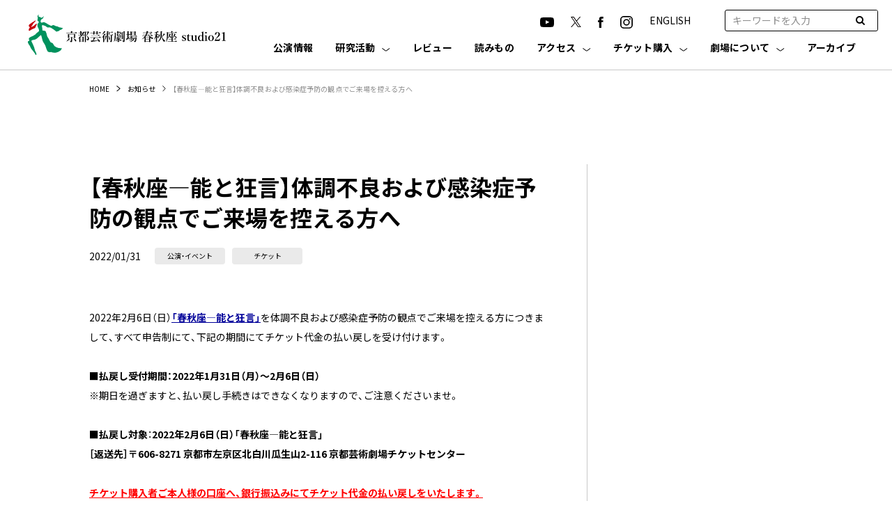

--- FILE ---
content_type: text/html; charset=UTF-8
request_url: https://k-pac.org/news/3230/
body_size: 12081
content:
<!DOCTYPE html>
<html lang="ja" class="no-js">
<head>
    <meta charset="UTF-8">
    <meta http-equiv="X-UA-Compatible" content="IE=edge">
    <meta name="viewport" content="width=device-width">
    <meta name="format-detection" content="telephone=no">
    <meta name="description" content="京都芸術大学内にある劇場" />
	<script>(function(w,d,s,l,i){w[l]=w[l]||[];w[l].push({'gtm.start':
new Date().getTime(),event:'gtm.js'});var f=d.getElementsByTagName(s)[0],
j=d.createElement(s),dl=l!='dataLayer'?'&l='+l:'';j.async=true;j.src=
'https://www.googletagmanager.com/gtm.js?id='+i+dl;f.parentNode.insertBefore(j,f);
})(window,document,'script','dataLayer','GTM-T5L4SFQC');</script>
<!-- End Google Tag Manager -->
<!-- Google Tag Manager -->
<script>(function(w,d,s,l,i){w[l]=w[l]||[];w[l].push({'gtm.start':
new Date().getTime(),event:'gtm.js'});var f=d.getElementsByTagName(s)[0],
j=d.createElement(s),dl=l!='dataLayer'?'&l='+l:'';j.async=true;j.src=
'https://www.googletagmanager.com/gtm.js?id='+i+dl;f.parentNode.insertBefore(j,f);
})(window,document,'script','dataLayer','GTM-M66R7R9');</script>
<!-- End Google Tag Manager -->
	
	
        
    
    <meta name="description" content="">
    <link rel="icon" href="https://k-pac.org/hp/wp-content/themes/kpac/assets/images/favicon.ico">
    <link rel="preconnect" href="https://fonts.gstatic.com" crossorigin />
    <link rel="preload" as="style" href="https://fonts.googleapis.com/css2?family=Barlow:wght@400;700&family=Noto+Sans+JP:wght@400;500;700&display=swap" />
    <link rel="stylesheet" href="https://fonts.googleapis.com/css2?family=Barlow:wght@400;700&family=Noto+Sans+JP:wght@400;500;700&display=swap" media="print" onload="this.media='all'" />
    <link rel="stylesheet" href="https://k-pac.org/hp/wp-content/themes/kpac/assets/css/style.css">
    <link rel="stylesheet" href="https://k-pac.org/hp/wp-content/themes/kpac/assets/css/sub.css">
    <link href="https://stackpath.bootstrapcdn.com/font-awesome/4.7.0/css/font-awesome.min.css" rel="stylesheet">
    <script src="https://cdnjs.cloudflare.com/ajax/libs/jquery/3.6.0/jquery.min.js" integrity="sha512-894YE6QWD5I59HgZOGReFYm4dnWc1Qt5NtvYSaNcOP+u1T9qYdvdihz0PPSiiqn/+/3e7Jo4EaG7TubfWGUrMQ==" crossorigin="anonymous" referrerpolicy="no-referrer"></script>
    <script src="https://k-pac.org/hp/wp-content/themes/kpac/assets/js/sub.js"></script>
    <script src="https://cdnjs.cloudflare.com/ajax/libs/Modaal/0.4.4/js/modaal.min.js" integrity="sha512-nHgjiAB+J6KrOqNCT7NFIkxXZ/ZYrSFLm1herueNG50Sy8yz9nnCXsugcuzG2d500D/a0dH8huUwC26mZs24uw==" crossorigin="anonymous" referrerpolicy="no-referrer"></script>



    <link rel="canonical" href="https://k-pac.org/news/3230/" />


<meta property='og:locale' content='ja_JP'>
<meta property='og:type' content='website'>
<meta property='og:title' content='【春秋座―能と狂言】体調不良および感染症予防の観点でご来場を控える方へ｜京都芸術劇場 春秋座 studio21'>
<meta property='og:url' content='https://k-pac.org/news/3230/'>
<meta property="og:description" content="">
<meta property='og:site_name' content='京都芸術劇場 春秋座 studio21'>
<meta property="og:image" content="https://k-pac.org/hp/wp-content/themes/kpac/assets/images/common/ogp.jpg" />
<meta property="fb:app_id" content="" />

<meta name="twitter:card" content="summary_large_image" />
<!--<meta name="twitter:site" content="【春秋座―能と狂言】体調不良および感染症予防の観点でご来場を控える方へ｜京都芸術劇場 春秋座 studio21" />-->
<meta name="twitter:site" content="" />
<meta name="twitter:description" content="" />
<meta name="twitter:image" content="https://k-pac.org/hp/wp-content/themes/kpac/assets/images/common/ogp.jpg" />





		<!-- All in One SEO 4.2.0 -->
		<title>【春秋座―能と狂言】体調不良および感染症予防の観点でご来場を控える方へ - 京都芸術劇場 春秋座 studio21</title>
		<meta name="description" content="2022年2月6日（日）「春秋座―能と狂言」を体調不良および感染症予防の観点でご来場を控える方につきまして、す" />
		<meta name="robots" content="max-image-preview:large" />
		<link rel="canonical" href="https://k-pac.org/news/3230/" />
		<meta property="og:locale" content="ja_JP" />
		<meta property="og:site_name" content="京都芸術劇場 春秋座 studio21 - 京都芸術大学内にある劇場" />
		<meta property="og:type" content="article" />
		<meta property="og:title" content="【春秋座―能と狂言】体調不良および感染症予防の観点でご来場を控える方へ - 京都芸術劇場 春秋座 studio21" />
		<meta property="og:description" content="2022年2月6日（日）「春秋座―能と狂言」を体調不良および感染症予防の観点でご来場を控える方につきまして、す" />
		<meta property="og:url" content="https://k-pac.org/news/3230/" />
		<meta property="article:published_time" content="2022-01-31T01:00:35+00:00" />
		<meta property="article:modified_time" content="2022-02-01T01:12:48+00:00" />
		<meta name="twitter:card" content="summary" />
		<meta name="twitter:title" content="【春秋座―能と狂言】体調不良および感染症予防の観点でご来場を控える方へ - 京都芸術劇場 春秋座 studio21" />
		<meta name="twitter:description" content="2022年2月6日（日）「春秋座―能と狂言」を体調不良および感染症予防の観点でご来場を控える方につきまして、す" />
		<script type="application/ld+json" class="aioseo-schema">
			{"@context":"https:\/\/schema.org","@graph":[{"@type":"WebSite","@id":"https:\/\/k-pac.org\/#website","url":"https:\/\/k-pac.org\/","name":"\u4eac\u90fd\u82b8\u8853\u5287\u5834 \u6625\u79cb\u5ea7 studio21","description":"\u4eac\u90fd\u82b8\u8853\u5927\u5b66\u5185\u306b\u3042\u308b\u5287\u5834","inLanguage":"ja","publisher":{"@id":"https:\/\/k-pac.org\/#organization"}},{"@type":"Organization","@id":"https:\/\/k-pac.org\/#organization","name":"\u4eac\u90fd\u82b8\u8853\u5287\u5834 \u6625\u79cb\u5ea7 studio21","url":"https:\/\/k-pac.org\/"},{"@type":"BreadcrumbList","@id":"https:\/\/k-pac.org\/news\/3230\/#breadcrumblist","itemListElement":[{"@type":"ListItem","@id":"https:\/\/k-pac.org\/#listItem","position":1,"item":{"@type":"WebPage","@id":"https:\/\/k-pac.org\/","name":"\u30db\u30fc\u30e0","description":"\u4eac\u90fd\u82b8\u8853\u5927\u5b66\u5185\u306b\u3042\u308b\u5287\u5834","url":"https:\/\/k-pac.org\/"},"nextItem":"https:\/\/k-pac.org\/news\/3230\/#listItem"},{"@type":"ListItem","@id":"https:\/\/k-pac.org\/news\/3230\/#listItem","position":2,"item":{"@type":"WebPage","@id":"https:\/\/k-pac.org\/news\/3230\/","name":"\u3010\u6625\u79cb\u5ea7\u2015\u80fd\u3068\u72c2\u8a00\u3011\u4f53\u8abf\u4e0d\u826f\u304a\u3088\u3073\u611f\u67d3\u75c7\u4e88\u9632\u306e\u89b3\u70b9\u3067\u3054\u6765\u5834\u3092\u63a7\u3048\u308b\u65b9\u3078","description":"2022\u5e742\u67086\u65e5\uff08\u65e5\uff09\u300c\u6625\u79cb\u5ea7\u2015\u80fd\u3068\u72c2\u8a00\u300d\u3092\u4f53\u8abf\u4e0d\u826f\u304a\u3088\u3073\u611f\u67d3\u75c7\u4e88\u9632\u306e\u89b3\u70b9\u3067\u3054\u6765\u5834\u3092\u63a7\u3048\u308b\u65b9\u306b\u3064\u304d\u307e\u3057\u3066\u3001\u3059","url":"https:\/\/k-pac.org\/news\/3230\/"},"previousItem":"https:\/\/k-pac.org\/#listItem"}]},{"@type":"Person","@id":"https:\/\/k-pac.org\/author\/admin_kpac\/#author","url":"https:\/\/k-pac.org\/author\/admin_kpac\/","name":"admin_kpac","image":{"@type":"ImageObject","@id":"https:\/\/k-pac.org\/news\/3230\/#authorImage","url":"https:\/\/secure.gravatar.com\/avatar\/0cfc7a3126d0fe015d298041ef9291c8f1e4dfb81dde8f922c341376324a59e1?s=96&d=mm&r=g","width":96,"height":96,"caption":"admin_kpac"}},{"@type":"WebPage","@id":"https:\/\/k-pac.org\/news\/3230\/#webpage","url":"https:\/\/k-pac.org\/news\/3230\/","name":"\u3010\u6625\u79cb\u5ea7\u2015\u80fd\u3068\u72c2\u8a00\u3011\u4f53\u8abf\u4e0d\u826f\u304a\u3088\u3073\u611f\u67d3\u75c7\u4e88\u9632\u306e\u89b3\u70b9\u3067\u3054\u6765\u5834\u3092\u63a7\u3048\u308b\u65b9\u3078 - \u4eac\u90fd\u82b8\u8853\u5287\u5834 \u6625\u79cb\u5ea7 studio21","description":"2022\u5e742\u67086\u65e5\uff08\u65e5\uff09\u300c\u6625\u79cb\u5ea7\u2015\u80fd\u3068\u72c2\u8a00\u300d\u3092\u4f53\u8abf\u4e0d\u826f\u304a\u3088\u3073\u611f\u67d3\u75c7\u4e88\u9632\u306e\u89b3\u70b9\u3067\u3054\u6765\u5834\u3092\u63a7\u3048\u308b\u65b9\u306b\u3064\u304d\u307e\u3057\u3066\u3001\u3059","inLanguage":"ja","isPartOf":{"@id":"https:\/\/k-pac.org\/#website"},"breadcrumb":{"@id":"https:\/\/k-pac.org\/news\/3230\/#breadcrumblist"},"author":"https:\/\/k-pac.org\/author\/admin_kpac\/#author","creator":"https:\/\/k-pac.org\/author\/admin_kpac\/#author","datePublished":"2022-01-31T01:00:35+09:00","dateModified":"2022-02-01T01:12:48+09:00"}]}
		</script>
		<!-- All in One SEO -->

<link rel="alternate" title="oEmbed (JSON)" type="application/json+oembed" href="https://k-pac.org/wp-json/oembed/1.0/embed?url=https%3A%2F%2Fk-pac.org%2Fnews%2F3230%2F" />
<link rel="alternate" title="oEmbed (XML)" type="text/xml+oembed" href="https://k-pac.org/wp-json/oembed/1.0/embed?url=https%3A%2F%2Fk-pac.org%2Fnews%2F3230%2F&#038;format=xml" />
		<!-- This site uses the Google Analytics by MonsterInsights plugin v8.10.0 - Using Analytics tracking - https://www.monsterinsights.com/ -->
		<!-- Note: MonsterInsights is not currently configured on this site. The site owner needs to authenticate with Google Analytics in the MonsterInsights settings panel. -->
					<!-- No UA code set -->
				<!-- / Google Analytics by MonsterInsights -->
		<style id='wp-img-auto-sizes-contain-inline-css' type='text/css'>
img:is([sizes=auto i],[sizes^="auto," i]){contain-intrinsic-size:3000px 1500px}
/*# sourceURL=wp-img-auto-sizes-contain-inline-css */
</style>
<style id='wp-emoji-styles-inline-css' type='text/css'>

	img.wp-smiley, img.emoji {
		display: inline !important;
		border: none !important;
		box-shadow: none !important;
		height: 1em !important;
		width: 1em !important;
		margin: 0 0.07em !important;
		vertical-align: -0.1em !important;
		background: none !important;
		padding: 0 !important;
	}
/*# sourceURL=wp-emoji-styles-inline-css */
</style>
<style id='wp-block-library-inline-css' type='text/css'>
:root{--wp-block-synced-color:#7a00df;--wp-block-synced-color--rgb:122,0,223;--wp-bound-block-color:var(--wp-block-synced-color);--wp-editor-canvas-background:#ddd;--wp-admin-theme-color:#007cba;--wp-admin-theme-color--rgb:0,124,186;--wp-admin-theme-color-darker-10:#006ba1;--wp-admin-theme-color-darker-10--rgb:0,107,160.5;--wp-admin-theme-color-darker-20:#005a87;--wp-admin-theme-color-darker-20--rgb:0,90,135;--wp-admin-border-width-focus:2px}@media (min-resolution:192dpi){:root{--wp-admin-border-width-focus:1.5px}}.wp-element-button{cursor:pointer}:root .has-very-light-gray-background-color{background-color:#eee}:root .has-very-dark-gray-background-color{background-color:#313131}:root .has-very-light-gray-color{color:#eee}:root .has-very-dark-gray-color{color:#313131}:root .has-vivid-green-cyan-to-vivid-cyan-blue-gradient-background{background:linear-gradient(135deg,#00d084,#0693e3)}:root .has-purple-crush-gradient-background{background:linear-gradient(135deg,#34e2e4,#4721fb 50%,#ab1dfe)}:root .has-hazy-dawn-gradient-background{background:linear-gradient(135deg,#faaca8,#dad0ec)}:root .has-subdued-olive-gradient-background{background:linear-gradient(135deg,#fafae1,#67a671)}:root .has-atomic-cream-gradient-background{background:linear-gradient(135deg,#fdd79a,#004a59)}:root .has-nightshade-gradient-background{background:linear-gradient(135deg,#330968,#31cdcf)}:root .has-midnight-gradient-background{background:linear-gradient(135deg,#020381,#2874fc)}:root{--wp--preset--font-size--normal:16px;--wp--preset--font-size--huge:42px}.has-regular-font-size{font-size:1em}.has-larger-font-size{font-size:2.625em}.has-normal-font-size{font-size:var(--wp--preset--font-size--normal)}.has-huge-font-size{font-size:var(--wp--preset--font-size--huge)}.has-text-align-center{text-align:center}.has-text-align-left{text-align:left}.has-text-align-right{text-align:right}.has-fit-text{white-space:nowrap!important}#end-resizable-editor-section{display:none}.aligncenter{clear:both}.items-justified-left{justify-content:flex-start}.items-justified-center{justify-content:center}.items-justified-right{justify-content:flex-end}.items-justified-space-between{justify-content:space-between}.screen-reader-text{border:0;clip-path:inset(50%);height:1px;margin:-1px;overflow:hidden;padding:0;position:absolute;width:1px;word-wrap:normal!important}.screen-reader-text:focus{background-color:#ddd;clip-path:none;color:#444;display:block;font-size:1em;height:auto;left:5px;line-height:normal;padding:15px 23px 14px;text-decoration:none;top:5px;width:auto;z-index:100000}html :where(.has-border-color){border-style:solid}html :where([style*=border-top-color]){border-top-style:solid}html :where([style*=border-right-color]){border-right-style:solid}html :where([style*=border-bottom-color]){border-bottom-style:solid}html :where([style*=border-left-color]){border-left-style:solid}html :where([style*=border-width]){border-style:solid}html :where([style*=border-top-width]){border-top-style:solid}html :where([style*=border-right-width]){border-right-style:solid}html :where([style*=border-bottom-width]){border-bottom-style:solid}html :where([style*=border-left-width]){border-left-style:solid}html :where(img[class*=wp-image-]){height:auto;max-width:100%}:where(figure){margin:0 0 1em}html :where(.is-position-sticky){--wp-admin--admin-bar--position-offset:var(--wp-admin--admin-bar--height,0px)}@media screen and (max-width:600px){html :where(.is-position-sticky){--wp-admin--admin-bar--position-offset:0px}}
/*wp_block_styles_on_demand_placeholder:696ca7a406731*/
/*# sourceURL=wp-block-library-inline-css */
</style>
<style id='classic-theme-styles-inline-css' type='text/css'>
/*! This file is auto-generated */
.wp-block-button__link{color:#fff;background-color:#32373c;border-radius:9999px;box-shadow:none;text-decoration:none;padding:calc(.667em + 2px) calc(1.333em + 2px);font-size:1.125em}.wp-block-file__button{background:#32373c;color:#fff;text-decoration:none}
/*# sourceURL=/wp-includes/css/classic-themes.min.css */
</style>
<link rel='stylesheet' id='wp-pagenavi-css' href='https://k-pac.org/hp/wp-content/plugins/wp-pagenavi/pagenavi-css.css?ver=2.70' type='text/css' media='all' />
<link rel='stylesheet' id='tablepress-default-css' href='https://k-pac.org/hp/wp-content/plugins/tablepress/css/default.min.css?ver=1.14' type='text/css' media='all' />
<link rel="https://api.w.org/" href="https://k-pac.org/wp-json/" /><link rel="alternate" title="JSON" type="application/json" href="https://k-pac.org/wp-json/wp/v2/news/3230" /><link rel="EditURI" type="application/rsd+xml" title="RSD" href="https://k-pac.org/hp/xmlrpc.php?rsd" />
<meta name="generator" content="WordPress 6.9" />
<link rel='shortlink' href='https://k-pac.org/?p=3230' />
		<style type="text/css" id="wp-custom-css">
			/* 特定ページのタイトル文字サイズを変更（kpac） */
body.postid-15363 .c-heading--lv01 {
  font-size: 1.6rem;
  line-height: 1.4;
}
/* スマホ用 */
@media screen and (max-width: 767px) {
  body.postid-15363 .c-heading--lv01 {
    font-size: 1.3rem;
    line-height: 1.35;
  }
}
		</style>
			
<!-- Global site tag (gtag.js) - Google Analytics -->
<script async src="https://www.googletagmanager.com/gtag/js?id=G-JYYYW09BQY"></script>
<script>
  window.dataLayer = window.dataLayer || [];
  function gtag(){dataLayer.push(arguments);}
  gtag('js', new Date());

  gtag('config', 'G-JYYYW09BQY');
</script>

</head>

<body class="wp-singular news-template-default single single-news postid-3230 wp-theme-kpac">
	<noscript><iframe src="https://www.googletagmanager.com/ns.html?id=GTM-T5L4SFQC"
height="0" width="0" style="display:none;visibility:hidden"></iframe></noscript>
<!-- End Google Tag Manager (noscript) -->
<!-- Google Tag Manager (noscript) -->
<noscript><iframe src="https://www.googletagmanager.com/ns.html?id=GTM-M66R7R9"
height="0" width="0" style="display:none;visibility:hidden"></iframe></noscript>
<!-- End Google Tag Manager (noscript) -->
	
	<div class="l-wrapper">
    <header id="header" class="l-header js-header" role="banner">
        <div class="l-header__inner">
            <div class="p-header">
                <h1 class="p-header__logo"><a href="https://k-pac.org"><img src="https://k-pac.org/hp/wp-content/themes/kpac/assets/images/common/logo.svg" alt="京都芸術劇場 春秋座 studio21"></a></h1>
                <div class="p-header__contents js-menu">
                    <div class="p-header__contentsInner">
                        <div class="p-header__subNav">
                            <div class="p-sns">
                                <ul class="p-sns__list">
                                    <li class="p-sns__item">
                                        <a href="https://www.youtube.com/channel/UCgVglMSpjo0Kk1AXVTxr8yg" target="_blank" rel="noopener noreferrer"><img src="https://k-pac.org/hp/wp-content/themes/kpac/assets/images/common/icon-youtube.svg" alt="YouTube"></a>
                                    </li>
                                    <li class="p-sns__item">
                                        <a href="https://twitter.com/KyotoArtTheater" target="_blank" rel="noopener noreferrer"><img src="https://k-pac.org/hp/wp-content/themes/kpac/assets/images/common/icon-x.svg" alt="X" width="15"></a>
                                    </li>
                                    <li class="p-sns__item">
                                        <a href="https://www.facebook.com/kyoto.art.theater" target="_blank" rel="noopener noreferrer"><img src="https://k-pac.org/hp/wp-content/themes/kpac/assets/images/common/icon-facebook.svg" alt="Facebook"></a>
                                    </li>
                                    <li class="p-sns__item">
                                        <a href="https://www.instagram.com/kyoto_art_theater/" target="_blank" rel="noopener noreferrer"><img src="https://k-pac.org/hp/wp-content/themes/kpac/assets/images/common/icon-instagram.svg" alt="Instagram"></a>
                                    </li>
                                    <li class="p-sns__item">
                                        <a href="https://k-pac.org/english/" rel="noopener noreferrer">ENGLISH</a>
                                    </li>
                                </ul>
                            </div>
                            <!--<div class="p-lang">
                                <ul class="p-lang__list">
                                    <li class="p-lang__item"><a class="p-lang__link -is-active" href="https://k-pac.org">JP</a></li>
                                    <li class="p-lang__item"><a class="p-lang__link" href="https://k-pac.org/en/">EN</a></li>
                                </ul>
                            </div>-->
                            <div class="p-header__search">
                                <form role="search" method="GET" class="search_container" id="searchform" action="https://k-pac.org/" >
                                    <input type="text" value="" name="s" class="s c-input"  placeholder="キーワードを入力">
                                    <input type="submit" value="&#xf002" />
                                </form>
                            </div>
                        </div>
                        <div class="p-header__nav">
                            <nav class="p-gnav">
                                <ul class="p-gnav__list">
                                    <li class="p-gnav__item -news -sp">
                                        <a href="https://k-pac.org/news/" class="p-gnav__link">お知らせ</a>
                                    </li>
                                    <li class="p-gnav__item -event">
                                        <a href="https://k-pac.org/events/" class="p-gnav__link">公演情報</a>
                                    </li>
                                    <li class="p-gnav__item -openlab">
                                        <a href="https://k-pac.org/openlab/" class="p-gnav__link js-trigger">研究活動</a>
                                        <dl class="p-gnav-child">
                                            <div class="p-gnav-child__inner">
                                                <dt class="p-gnav-child__key">研究活動</dt>
                                                <div class="p-gnav-child__value">
                                                    <dd class="p-gnav-child__item"><a href="https://k-pac.org/openlab/" class="p-gnav-child__link">研究活動</a></dd>

                                                    <dd class="p-gnav-child__item"><a href="https://k-pac.org/openlab_cat/study/" class="p-gnav-child__link">研究プロジェクト・イベント</a></dd>
                                                    <dd class="p-gnav-child__item"><a href="https://k-pac.org/openlab_cat/expt/" class="p-gnav-child__link">劇場実験型</a></dd>
                                                    <dd class="p-gnav-child__item"><a href="https://k-pac.org/openlab_cat/research/" class="p-gnav-child__link">リサーチ支援型</a></dd>
                                                    <dd class="p-gnav-child__item"><a href="https://k-pac.org/edit_openlab/open-call/" class="p-gnav-child__link">研究公募について</a></dd>
                                                </div>
                                            </div>
                                        </dl>
                                    </li><li class="p-gnav__item -reviews"><a href="https://k-pac.org/reviews/" class="p-gnav__link">レビュー</a></li>
                                    <li class="p-gnav__item -reading">
                                        <a href="https://k-pac.org/readings/" class="p-gnav__link">読みもの</a>
                                    </li>
                                    <li class="p-gnav__item -visit">
                                        <a href="https://k-pac.org/access/" class="p-gnav__link js-trigger">アクセス</a>
                                        <dl class="p-gnav-child">
                                            <div class="p-gnav-child__inner">
                                                <dt class="p-gnav-child__key">アクセス</dt>
                                                <div class="p-gnav-child__value">
                                                    <div class="_row">
                                                        <dd class="p-gnav-child__item"><a href="https://k-pac.org/access/#access" class="p-gnav-child__link">アクセス</a></dd>
                                                        <dd class="p-gnav-child__item"><a href="https://k-pac.org/access/#cafe" class="p-gnav-child__link">カフェ・レストラン</a></dd>
                                                    </div>
                                                </div>
                                            </div>
                                        </dl>
                                     </li>
                                    <li class="p-gnav__item -visit">
                                        <a href="https://k-pac.org/ticket/" class="p-gnav__link js-trigger">チケット購入</a>
                                        <dl class="p-gnav-child">
                                            <div class="p-gnav-child__inner">
                                                <dt class="p-gnav-child__key">チケット購入</dt>
                                                <div class="p-gnav-child__value">
                                                    <div class="_row">
                                                        <dd class="p-gnav-child__item"><a href="https://k-pac.org/ticket/#ticket" class="p-gnav-child__link js-smooth-scroll">チケット購入</a></dd>
                                                        <dd class="p-gnav-child__item"><a href="https://k-pac.org/ticket/#club" class="p-gnav-child__link">友の会</a></dd>
                                                        <dd class="p-gnav-child__item"><a href="https://k-pac.org/ticket/#seat" class="p-gnav-child__link">座席表</a></dd>
                                                    </div>
                                                    <div class="_row">
                                                        <dd class="p-gnav-child__item"><a href="https://k-pac.org/ticket/#childcare" class="p-gnav-child__link">託児サービス</a></dd>
                                                        <dd class="p-gnav-child__item"><a href="https://k-pac.org/ticket/#barrier" class="p-gnav-child__link">バリアフリー</a></dd>
                                                        <dd class="p-gnav-child__item"><a href="https://k-pac.org/ticket/#faq" class="p-gnav-child__link">よくあるご質問</a></dd>
                                                    </div>
                                                </div>
                                            </div>
                                        </dl>
                                    </li>
                                    <li class="p-gnav__item -theater">
                                        <a href="https://k-pac.org/theater/" class="p-gnav__link js-trigger">劇場について</a>
                                        <ul class="p-gnav-child">
                                            <div class="p-gnav-child__inner">
                                                <dt class="p-gnav-child__key">劇場について</dt>
                                                <div class="p-gnav-child__value">
                                                    <dd class="p-gnav-child__item"><a href="https://k-pac.org/theater/" class="p-gnav-child__link">劇場について</a></dd>

                                                    <dd class="p-gnav-child__item"><a href="https://k-pac.org/theater/#con02" class="p-gnav-child__link">春秋座</a></dd>
                                                    <dd class="p-gnav-child__item"><a href="https://k-pac.org/theater/#con03" class="p-gnav-child__link">studio21</a></dd>
                                                    <dd class="p-gnav-child__item"><a href="https://k-pac.org/theater/#con05" class="p-gnav-child__link">舞台芸術研究センター</a></dd>
                                                    <dd class="p-gnav-child__item"><a href="https://k-pac.org/theater/#con04" class="p-gnav-child__link">共同利用・共同研究拠点</a></dd>
                                                </div>
                                            </div>
                                        </ul>
                                    </li>
                                    <li class="p-gnav__item -archive">
                                        <a href="https://k-pac.org/archives/" class="p-gnav__link">アーカイブ</a>
                                    </li>
                                </ul>
                            </nav>
                        </div>
                        <ul class="p-header__spNav" style="width: 100%;">
                            <li><a href="http://old.k-pac.org/" target="_blank" rel="noopener noreferrer">京都芸術劇場旧サイト</a></li>
                            <li><a href="http://old.k-pac.org/kyoten/" target="_blank" rel="noopener noreferrer">共同利用・共同研究拠点旧サイト</a></li>
                        </ul>
                    </div>
                </div>
            </div>
            <div class="p-menuBtn js-menuBtn">
                <span class="p-menuBtn__line"></span>
                <span class="p-menuBtn__line"></span>
                <span class="p-menuBtn__line"></span>
            </div>
        </div>
    </header>
<div class="l-container">

    <div class="c-breadcrumb">
        <div class="c-breadcrumb__inner">
            <ol class="c-breadcrumb__list">
                <li class="c-breadcrumb__item"><a class="c-breadcrumb__link" href="https://k-pac.org">HOME</a></li>
                <li class="c-breadcrumb__item"><a class="c-breadcrumb__link" href="https://k-pac.org/news/">お知らせ</a></li>
                <li class="c-breadcrumb__item">【春秋座―能と狂言】体調不良および感染症予防の観点でご来場を控える方へ</li>
            </ol>
        </div>
    </div>


    

    <div class="l-column">
        <div class="l-column__inner">
            <main class="l-main l-main--col">
                <div class="p-article">
                    <div class="p-article__head">
                    	                        <h1 class="p-article__title">
                                                        <span class="_main c-heading--lv01">【春秋座―能と狂言】体調不良および感染症予防の観点でご来場を控える方へ</span>
                                                    </h1>
                                                                            <div class="p-news-item__head">
                                <time class="p-news-item__date" datetime="2022-01-31">2022/01/31</time>
                                <div class="c-tag">公演・イベント</div><div class="c-tag">チケット</div>                            </div>
                                            </div>
                    <p>2022年2月6日（日）<a href="https://k-pac.org/events/2238/"><strong>「春秋座―能と狂言」</strong></a>を体調不良および感染症予防の観点でご来場を控える方につきまして、すべて申告制にて、下記の期間にてチケット代金の払い戻しを受け付けます。<strong><br />
</strong></p>
<p><strong>■払戻し受付期間：2022年1月31日（月）～2月6日（日）</strong><br />
※期日を過ぎますと、払い戻し手続きはできなくなりますので、ご注意くださいませ。</p>
<p><strong>■払戻し対象</strong>：<strong>2022年2月6日（日）「春秋座―能と狂言」</strong><br />
<strong>［返送先］〒606-8271 京都市左京区北白川瓜生山2-116 京都芸術劇場チケットセンター</strong></p>
<p><span style="color: #ff0000;"><strong><u>チケット購入者ご本人様の口座へ、銀行振込みにてチケット代金の払い戻しをいたします。</u></strong></span><br />
「返金口座等情報」の記入用紙に必要事項をご記入の上、公演チケットとセットで同封し 「特定記録」郵便 にて上記住所あてにお送りください。<br />
用紙は、以下のリンク先よりダウンロードください。<br />
<span style="color: #ffffff;">_</span></p>
<div style="display: inline-block; background: #fcfcff; padding: 15px; border: 1px solid #ff0000; border-radius: 10px; word-break: break-all;"><a href="https://k-pac.org/hp/wp-content/uploads/395926ab1d74dee1c2999783ec65639f-1.pdf"><span style="text-decoration: underline;"><span style="color: #ff0000;"><strong><span style="color: #ff0000; text-decoration: underline;">「返金口座等情報」ダウンロード</span></strong></span></span></a></div>
<div> </div>
<p>※<strong>ダウンロード後のプリントができない環境の方の場合には</strong>、「返金口座等情報」記入用紙と同様の項目をもれなくご記入いただいた上でお手続きも可能です。</p>
<p>※個人情報のため「特定記録」郵便にてご送付いただけますようお願いいたします。普通郵便でもご送付いただけますが、万が一、未着事故が生じ紛失となった場合には払戻し手続きはできかねますので、その点ご了承願います。</p>
<p>※「返金口座等情報」の受領確認後、2～4週間程度で、「学校法人瓜生山学園」より、お振込みいたします。</p>                </div>
            </main>
            <div class="l-sidebar">
            					            </div>
        </div>
    </div>



    


</div><!-- l-container end -->

        <div class="c-pageTop js-pageTop">
            <a href="#" class="c-pageTop__btn"></a>
        </div>
        <footer class="l-footer">
            <div class="p-footer">
                <div class="p-footer-nav">
                    <div class="p-footer-nav__inner">
                        <ul class="p-footer-nav__list">
                            <li class="p-footer-nav__item">
                                <a href="https://k-pac.org/events/" class="p-footer-nav__link">公演情報</a>
                            </li>
                            <li class="p-footer-nav__item">
                                <a href="https://k-pac.org/news/" class="p-footer-nav__link">お知らせ</a>
                            </li>
                            <li class="p-footer-nav__item">
                                <a href="https://k-pac.org/openlab/" class="p-footer-nav__link">研究活動</a><ul class="p-footer-navChild"><li class="p-footer-navChild__item"><a href="https://k-pac.org/openlab_cat/study/">研究プロジェクト・<br>イベント</a></li>
                                    <li class="p-footer-navChild__item"><a href="https://k-pac.org/openlab_cat/expt/">劇場実験型</a></li>
                                    <li class="p-footer-navChild__item"><a href="https://k-pac.org/openlab_cat/research/">リサーチ支援型</a></li>
                                    <li class="p-footer-navChild__item"><a href="https://k-pac.org/openlab/open-call/">研究公募について</a></li>
                                </ul>
                            </li>
							<li class="p-footer-nav__item"><a href="https://k-pac.org/reviews/" class="p-footer-nav__link">レビュー</a></li>
                            <li class="p-footer-nav__item">
                                <a href="https://k-pac.org/readings/" class="p-footer-nav__link">読みもの</a>
                            </li>
                            <li class="p-footer-nav__item">
                                <a href="https://k-pac.org/access/" class="p-footer-nav__link">アクセス</a>
                                <ul class="p-footer-navChild">
                                    <li class="p-footer-navChild__item"><a href="https://k-pac.org/access/#access">アクセス</a></li>
                                    <li class="p-footer-navChild__item"><a href="https://k-pac.org/access/#cafe">カフェ・レストラン</a></li>
                                </ul>
                            </li>
                            <li class="p-footer-nav__item">
                                <a href="https://k-pac.org/ticket/" class="p-footer-nav__link">チケット購入</a>
                                <ul class="p-footer-navChild">
                                    <li class="p-footer-navChild__item"><a href="https://k-pac.org/ticket/#ticket">チケット購入</a></li>
                                    <li class="p-footer-navChild__item"><a href="https://k-pac.org/ticket/#club">友の会</a></li>
                                    <li class="p-footer-navChild__item"><a href="https://k-pac.org/ticket/#seat">座席表</a></li>
                                    <li class="p-footer-navChild__item"><a href="https://k-pac.org/ticket/#childcare">託児サービス</a></li>
                                    <li class="p-footer-navChild__item"><a href="https://k-pac.org/ticket/#barrier">バリアフリー</a></li>
                                    <li class="p-footer-navChild__item"><a href="https://k-pac.org/ticket/#faq">よくあるご質問</a></li>
                                </ul>
                            </li>
                            <li class="p-footer-nav__item">
                                <a href="https://k-pac.org/theater/" class="p-footer-nav__link">劇場について</a>
                                <ul class="p-footer-navChild">
                                    <li class="p-footer-navChild__item"><a href="https://k-pac.org/theater/#con02">春秋座</a></li>
                                    <li class="p-footer-navChild__item"><a href="https://k-pac.org/theater/#con03">studio21</a></li>
                                    <li class="p-footer-navChild__item"><a href="https://k-pac.org/theater/#con05">舞台芸術研究センター</a></li>
                                    <li class="p-footer-navChild__item"><a href="https://k-pac.org/theater/#con04">共同利用・共同研究拠点</a></li>
                                </ul>
                            </li>
                            <li class="p-footer-nav__item">
                                <a href="https://k-pac.org/archives/" class="p-footer-nav__link">アーカイブ</a>
                            </li>
                        </ul>
                        <div class="p-footer-subnav">
                            <ul class="p-footer-subnav__list">
                                <li class="p-footer-subnav__item"><a href="http://old.k-pac.org/" target="_blank" rel="noopener">京都芸術劇場旧サイト</a></li>
                                <li class="p-footer-subnav__item"><a href="http://old.k-pac.org/kyoten/" target="_blank" rel="noopener">共同利用・共同研究拠点旧サイト</a></li>
<li class="p-footer-subnav__item"><a href="/ticket/privacypolicy/" target="_blank" rel="noopener">個人情報の取り扱いについて</a></li>
                            </ul>
                        </div>
                    </div>
                </div>
                <div class="p-footer__container">
                    <div class="p-footer-brand">
                        <div class="p-footer-brand__title">
                            <div class="_main">京都芸術劇場 春秋座 studio21</div>
                            <div class="_sub">企画・運営 京都芸術大学 舞台芸術研究センター</div>
                        </div>
                        <div class="p-footer-brand__address"> 〒606-8271<br> 京都市左京区北白川瓜生山2-116<br> TEL：075-791-9207 </div>
                        <div class="p-footer-brand__address"> チケットセンター（平日10-17時）<br> TEL：075-791-8240 </div>

                    </div>
                    <div class="p-footer-con">
                        <div class="p-footer-bnr">
                            <a href="https://www.kyoto-art.ac.jp/" class="p-footer-bnr__item -kyotoArtAc" target="_blank" rel="noopener">
                                <img src="https://k-pac.org/hp/wp-content/themes/kpac/assets/images/common/bnr-kyoto-art-ac.svg" alt="京都芸術大学">
                            </a>
                            <a href="https://k-pac.org/openlab/#kyoten" class="p-footer-bnr__item -kyoten" rel="noopener">
                                <img src="https://k-pac.org/hp/wp-content/themes/kpac/assets/images/common/bnr-kyoten.svg" alt="京都芸術大学 共同利用・共同研究">
                            </a>
                        </div>
                        <div class="p-footer__sns">
                            <div class="p-sns">
                                <ul class="p-sns__list">
                                    <li class="p-sns__item">
                                        <a href="https://www.youtube.com/channel/UCgVglMSpjo0Kk1AXVTxr8yg" target="_blank" rel="noopener noreferrer"><img src="https://k-pac.org/hp/wp-content/themes/kpac/assets/images/common/icon-youtube.svg" alt="YouTube"></a>
                                    </li>
                                    <li class="p-sns__item">
                                        <a href="https://twitter.com/KyotoArtTheater" target="_blank" rel="noopener noreferrer"><img src="https://k-pac.org/hp/wp-content/themes/kpac/assets/images/common/icon-x.svg" alt="X" width="15"></a>
                                    </li>
                                    <li class="p-sns__item">
                                        <a href="https://www.facebook.com/kyoto.art.theater" target="_blank" rel="noopener noreferrer"><img src="https://k-pac.org/hp/wp-content/themes/kpac/assets/images/common/icon-facebook.svg" alt="Facebook"></a>
                                    </li>
                                    <li class="p-sns__item">
                                        <a href="https://www.instagram.com/kyoto_art_theater/" target="_blank" rel="noopener noreferrer"><img src="https://k-pac.org/hp/wp-content/themes/kpac/assets/images/common/icon-instagram.svg" alt="Instagram"></a>
                                    </li>
                                </ul>
                            </div>
                        </div>
                    </div>
                </div>
                <div class="p-footer-copyright">
                    <div class="p-footer-copyright__inner"> © 2021 Kyoto Art Theater. All rights reserved. </div>
                </div>
            </div>
        </footer>

    </div><!-- end l-wrapper -->
<script src="https://k-pac.org/hp/wp-content/themes/kpac/assets/js/script.js" defer></script>


<script type="speculationrules">
{"prefetch":[{"source":"document","where":{"and":[{"href_matches":"/*"},{"not":{"href_matches":["/hp/wp-*.php","/hp/wp-admin/*","/hp/wp-content/uploads/*","/hp/wp-content/*","/hp/wp-content/plugins/*","/hp/wp-content/themes/kpac/*","/*\\?(.+)"]}},{"not":{"selector_matches":"a[rel~=\"nofollow\"]"}},{"not":{"selector_matches":".no-prefetch, .no-prefetch a"}}]},"eagerness":"conservative"}]}
</script>
			<script>
				// Used by Gallery Custom Links to handle tenacious Lightboxes
				jQuery(document).ready(function () {

					function mgclInit() {
						if (jQuery.fn.off) {
							jQuery('.no-lightbox, .no-lightbox img').off('click'); // jQuery 1.7+
						}
						else {
							jQuery('.no-lightbox, .no-lightbox img').unbind('click'); // < jQuery 1.7
						}
						jQuery('a.no-lightbox').click(mgclOnClick);

						if (jQuery.fn.off) {
							jQuery('a.set-target').off('click'); // jQuery 1.7+
						}
						else {
							jQuery('a.set-target').unbind('click'); // < jQuery 1.7
						}
						jQuery('a.set-target').click(mgclOnClick);
					}

					function mgclOnClick() {
						if (!this.target || this.target == '' || this.target == '_self')
							window.location = this.href;
						else
							window.open(this.href,this.target);
						return false;
					}

					// From WP Gallery Custom Links
					// Reduce the number of  conflicting lightboxes
					function mgclAddLoadEvent(func) {
						var oldOnload = window.onload;
						if (typeof window.onload != 'function') {
							window.onload = func;
						} else {
							window.onload = function() {
								oldOnload();
								func();
							}
						}
					}

					mgclAddLoadEvent(mgclInit);
					mgclInit();

				});
			</script>
		<script id="wp-emoji-settings" type="application/json">
{"baseUrl":"https://s.w.org/images/core/emoji/17.0.2/72x72/","ext":".png","svgUrl":"https://s.w.org/images/core/emoji/17.0.2/svg/","svgExt":".svg","source":{"concatemoji":"https://k-pac.org/hp/wp-includes/js/wp-emoji-release.min.js?ver=6.9"}}
</script>
<script type="module">
/* <![CDATA[ */
/*! This file is auto-generated */
const a=JSON.parse(document.getElementById("wp-emoji-settings").textContent),o=(window._wpemojiSettings=a,"wpEmojiSettingsSupports"),s=["flag","emoji"];function i(e){try{var t={supportTests:e,timestamp:(new Date).valueOf()};sessionStorage.setItem(o,JSON.stringify(t))}catch(e){}}function c(e,t,n){e.clearRect(0,0,e.canvas.width,e.canvas.height),e.fillText(t,0,0);t=new Uint32Array(e.getImageData(0,0,e.canvas.width,e.canvas.height).data);e.clearRect(0,0,e.canvas.width,e.canvas.height),e.fillText(n,0,0);const a=new Uint32Array(e.getImageData(0,0,e.canvas.width,e.canvas.height).data);return t.every((e,t)=>e===a[t])}function p(e,t){e.clearRect(0,0,e.canvas.width,e.canvas.height),e.fillText(t,0,0);var n=e.getImageData(16,16,1,1);for(let e=0;e<n.data.length;e++)if(0!==n.data[e])return!1;return!0}function u(e,t,n,a){switch(t){case"flag":return n(e,"\ud83c\udff3\ufe0f\u200d\u26a7\ufe0f","\ud83c\udff3\ufe0f\u200b\u26a7\ufe0f")?!1:!n(e,"\ud83c\udde8\ud83c\uddf6","\ud83c\udde8\u200b\ud83c\uddf6")&&!n(e,"\ud83c\udff4\udb40\udc67\udb40\udc62\udb40\udc65\udb40\udc6e\udb40\udc67\udb40\udc7f","\ud83c\udff4\u200b\udb40\udc67\u200b\udb40\udc62\u200b\udb40\udc65\u200b\udb40\udc6e\u200b\udb40\udc67\u200b\udb40\udc7f");case"emoji":return!a(e,"\ud83e\u1fac8")}return!1}function f(e,t,n,a){let r;const o=(r="undefined"!=typeof WorkerGlobalScope&&self instanceof WorkerGlobalScope?new OffscreenCanvas(300,150):document.createElement("canvas")).getContext("2d",{willReadFrequently:!0}),s=(o.textBaseline="top",o.font="600 32px Arial",{});return e.forEach(e=>{s[e]=t(o,e,n,a)}),s}function r(e){var t=document.createElement("script");t.src=e,t.defer=!0,document.head.appendChild(t)}a.supports={everything:!0,everythingExceptFlag:!0},new Promise(t=>{let n=function(){try{var e=JSON.parse(sessionStorage.getItem(o));if("object"==typeof e&&"number"==typeof e.timestamp&&(new Date).valueOf()<e.timestamp+604800&&"object"==typeof e.supportTests)return e.supportTests}catch(e){}return null}();if(!n){if("undefined"!=typeof Worker&&"undefined"!=typeof OffscreenCanvas&&"undefined"!=typeof URL&&URL.createObjectURL&&"undefined"!=typeof Blob)try{var e="postMessage("+f.toString()+"("+[JSON.stringify(s),u.toString(),c.toString(),p.toString()].join(",")+"));",a=new Blob([e],{type:"text/javascript"});const r=new Worker(URL.createObjectURL(a),{name:"wpTestEmojiSupports"});return void(r.onmessage=e=>{i(n=e.data),r.terminate(),t(n)})}catch(e){}i(n=f(s,u,c,p))}t(n)}).then(e=>{for(const n in e)a.supports[n]=e[n],a.supports.everything=a.supports.everything&&a.supports[n],"flag"!==n&&(a.supports.everythingExceptFlag=a.supports.everythingExceptFlag&&a.supports[n]);var t;a.supports.everythingExceptFlag=a.supports.everythingExceptFlag&&!a.supports.flag,a.supports.everything||((t=a.source||{}).concatemoji?r(t.concatemoji):t.wpemoji&&t.twemoji&&(r(t.twemoji),r(t.wpemoji)))});
//# sourceURL=https://k-pac.org/hp/wp-includes/js/wp-emoji-loader.min.js
/* ]]> */
</script>

</body>
</html>

--- FILE ---
content_type: text/css
request_url: https://k-pac.org/hp/wp-content/themes/kpac/assets/css/sub.css
body_size: 3035
content:
@charset "UTF-8";/*!
	Modaal - accessible modals - v0.4.4
	by Humaan, for all humans.
	http://humaan.com
 */@import"https://cdn.jsdelivr.net/npm/yakuhanjp@3.4.1/dist/css/yakuhanjp.min.css";
 
.c-hr--m {
    margin: 1.25rem 0;
}

 .p-section__head2 {padding-bottom:1rem}
.p-section__head3 {padding-bottom:1rem;
	padding-top:1rem;
}

.c-btn--cta {
    padding: .125rem 1.125rem;
    border-radius: 1.0625rem;
    line-height: 2;
    letter-spacing: .02em;
}

.p-news-item {
    padding: 1.25rem 0px 3.25rem 0px;
    border-bottom: 1px solid #c8c8c8;
    line-height: 1.714;
}

.getti {
	width: 50%;
}

.notice {
    color: #800080;
}

.c-btn--xlg {
    width: 100%;
    padding: .125rem 0;
    border-radius: 1.0625rem;
}

.info_txt {
	color: #008000;
	font-weight: bold;
	font-size: 120%;
}

.info_txt2 {
	color: red;
	font-weight: bold;
	font-size: 140%;
}
.info_txt3 {
	font-weight: bold;
	font-size: 120%;
}

label {
    padding-right: 20px;
}
label {
    cursor: pointer;
    line-height: 30px;
    height: 36px;
    font-weight: 700;
    font-size: 1rem;
    padding: 0 0 0 46px;
    display: inline-block;
    vertical-align: middle;
    position: relative;
}

.p-searchBox-body p {
	padding: 0;
    width: 130px;
    font-size: 1.2rem;
	margin-bottom: 10px;
}

/*Checkboxes styles*/
input[type="checkbox"] { display: none; }

input[type="checkbox"] + label {
  position: relative;
    padding-left: 30px;
    padding-right: 30px;
  font: 14px/20px Arial, sans-serif;
  color: #0c0c0c;
  font-weight: bold;
  cursor: pointer;
  -webkit-user-select: none;
  -moz-user-select: none;
  -ms-user-select: none;
}

input[type="checkbox"] + label:last-child { margin-bottom: 0; }

input[type="checkbox"] + label:before {
  content: '';
  display: block;
  width: 20px;
  height: 20px;
  border: 1px solid #090909;
  position: absolute;
  left: 0;
  top: 0;
  opacity: .6;
  -webkit-transition: all .12s, border-color .08s;
  transition: all .12s, border-color .08s;
}

input[type="checkbox"]:checked + label:before {
  width: 10px;
  top: -5px;
  left: 5px;
  border-radius: 0;
  opacity: 1;
  border-top-color: transparent;
  border-left-color: transparent;
  -webkit-transform: rotate(45deg);
  transform: rotate(45deg);
}

.freeword {
    position: relative;
    width: 30%;
    height: 3.3333em;
    padding: 0 .625rem;
    font-size: .75rem;
    background-image: url(../images/common/icon-search.svg);
    background-repeat: no-repeat;
    background-position: right .625rem center;
}
.freeword {
    border: 1px solid #c8c8c8;
}
#s-search-btn {
    width: 100%;
    padding: .125rem 0;
    border-radius: 1.0625rem;
    cursor:pointer;
}
#s-search-btn:hover{background:#FFF;color:#003483}.c-btn--xs{min-width:4rem;padding:.5rem 1.25rem;border-radius:.9375rem;font-size:.75rem;line-height:1}

#s-search-btn {
    position: relative;
    display: inline-block;
    border: 1px solid #003483;
    font-weight: 500;
    background: #003483;
    color: #FFF;
    text-decoration: none;
    transition: background-color .4s ease-out;
    text-align: center;
}

.search_container{
  position: relative;
  box-sizing: border-box;
  border: 1px solid #000;
  display: block;
  padding: 0px 10px;
  border-radius: 3px;
  height: 2.2em;
  right:0px;
  width: 100%;
  overflow: hidden;
}
.search_container input[type="text"]{
  border: none;
  height: 2.0em;
  color: #000;
}
.search_container input[type="text"]:focus {
  outline: 0;
}
.search_container input[type="submit"]{
  cursor: pointer;
  font-family: FontAwesome;
  border: none;
  background: #FFF;
  color: #000;
  position: absolute;
  width: 3.5em;
  height: 2em;
  right:0px;
  outline : none;
}

.search-result-box ul {
    border-top: #c8c8c8 solid 1px;
}

.search-result-box ul li {
    padding: 20px 0 20px;
    border-bottom: #c8c8c8 solid 1px;
}

.search-result-box ul li p+p {
	padding-top: 0em;
}

.searchsubmit {
    position: relative;
    width: 100%;
    height: 3.3333em;
    padding: 0 .625rem;
    font-size: .75rem;
    background-image: url(../images/common/icon-search.svg);
    background-repeat: no-repeat;
    background-position: right .625rem center;
}

.pg-head h2 {
	padding-top: 20px;
    padding-bottom: 20px;
    font-size: 1rem;
}

.pg-openlab-column__image{padding-top:2.5rem;padding-right:.625rem;padding-left:.625rem}.pg-openlab-linkWrap{max-width:944px;padding-top:2.5rem}.pg-openlab-linkWrap__body{padding-bottom:3.75rem}.pg-openlab-linkWrap__list>li:not(:first-child){margin-top:1.25rem}.pg-openlab-result-card__item:not(:first-child){padding-top:2.5rem}.pg-openlab-result-card__item>._thumb>img{width:100%}.pg-openlab-result-card__item>._cap{padding-top:.625rem;font-size:.625rem}.pg-openlab-result-card__item>._body{padding-top:.625rem}

.page-navigation {
	padding-top: 30px;
}

.wp-pagenavi {
	clear: both !important;
	text-align:center !important;

}
.wp-pagenavi a, .wp-pagenavi span {
	color: #fff !important;
	background-color: #1C181A !important;
	border: 1px solid #1C181A !important;
	padding: 8px 15px !important;
	margin: 0 2px !important;
	white-space: nowrap !important;
	-moz-border-radius: 3px !important;
	-webkit-border-radius: 3px !important;
	border-radius: 3px !important;
	-webkit-transition: 0.2s ease-in-out !important;
	-moz-transition: 0.2s ease-in-out !important;
	-o-transition: 0.2s ease-in-out !important;
	transition: 0.2s ease-in-out !important;
	text-align: center !important;
	text-decoration: none !important;
}
.wp-pagenavi a:hover{
	color: #FFF !important;
	background-color: #FF0037 !important;
	border-color: #FF0037 !important;
    }
.wp-pagenavi span.current{
	color: #777 !important;
	background-color: #FFF !important;
	border-color: #CFD5D !important;
	font-weight: bold !important;
    }

.u-pb-200 {
    padding-bottom: 20rem;
}

.l-sidebar .c-btn--s {
    margin-bottom: 10px;
}

.l-sidebar a.txt_link {
	color: #003483;
	text-decoration: underline;
}

h3.p-articleCard-item__title ._sub {
	font-size: small;
	font-weight: normal;
}	
.p-gnav__item:not(:first-child) {
    padding-top: 0;
    margin-right: 2rem;
}

.p-news-item__title {
    padding-top: 0;
    display: block;
    padding-right: 30px;
    position: absolute;
}
.p-mainv__inner ._sub {
	color: #FFF;
}
.p-localNav {
    padding-bottom: 1.875rem;
}
.p-access__map img {
    height: auto !important;
    display: block;
    position: relative !important;
}
.p-access__map {
    max-height: 700px;
    overflow: hidden;
}
.pg-visit-childCare__image {
    padding-top: 3.75rem;
    text-align: left;
}
.pg-visit-childCare__body {
    width: 100%;
}
.notice {
    color: #800080;
}
.c-btn--xlg {
    width: 25rem;
}
label {
    padding: 0 20px 0 0px;
}
.freeword {
    height: 1.75rem;
}
#s-search-btn {
    width: 8rem;
}
.pg-openlab-column{display:-ms-flexbox;display:flex;-ms-flex-pack:justify;justify-content:space-between}.pg-openlab-column__body{width:56%}.pg-openlab-column__image{width:38%;padding:0}.pg-openlab-linkWrap{display:-ms-flexbox;display:flex;-ms-flex-pack:justify;justify-content:space-between}.pg-openlab-result{display:-ms-flexbox;display:flex;-ms-flex-wrap:wrap;flex-wrap:wrap;-ms-flex-pack:justify;justify-content:space-between;width:510px}.pg-openlab-result>li{white-space:nowrap}.pg-openlab-result-card__item:not(:first-child){padding-top:0}.pg-openlab-result-card{display:-ms-flexbox;display:flex}.pg-openlab-result-card__item{width:22.9%}.pg-openlab-result-card__item:not(:nth-child(4n)){margin-right:1.75rem}
}


.ticker {
  margin: 0 auto;
  width: 100%;
  text-align: left;
  position: relative;
  overflow: hidden;
}

.ticker ul {
  width: 100%;
  position: relative;
}

.ticker ul li {
  width: 100%;
  display: none;
}

.intervew_ttl {
	font-style: italic;
}

.intervew_ttl2 span {
	font-weight: bold;
}

img.alignnone {
	margin-top: 20px;
	margin-bottom: 20px;
}

span.txt_right {
    font-weight: normal;
    text-align: right;
        display: block;
}

span.txt_sub {
    font-weight: normal;
    font-size: 80%;
}

.c-hr2--l {
    margin: 3.75rem 0;
}
.c-hr2 {
    width: 1.875rem;
    height: 1px;
    background: #FFF;
}

a.txt_link {
	text-decoration: underline;
}

.post-type-archive-openlab .p-articleCard-item__period {
}

#events h3.p-articleCard-item__title ._sub {
    display: none;
}

#openlab h3.p-articleCard-item__title ._sub {
    display: none;
}

.post-type-archive-openlab h3.p-articleCard-item__title ._sub {
    display: none;
}

.tax-openlab_cat h3.p-articleCard-item__title ._sub {
    display: none;
}

.post-type-archive-readings h3.p-articleCard-item__title ._sub {
    display: none;
}
h3.p-articleCard-item__title ._sub {
	display: none;
}

.c-aspect>img {
    object-fit: contain;
}

.u-pb-30 {
	padding-bottom: 30px;
}

.credit {
	font-size: 90%;
	font-style: italic;
}

ul.list_02 {
	list-style: disc;
	padding-left: 20px;
}

ul.list_02 li {
	
}

.right_txt {
	text-align: right;
	display: block;
}

.p-articleCard-item__footer {
    padding-top: 20px;
}

.p-mainv__bg {
display: none;
}
.p-mainv__bg-sp {
display: block;
}
.p-mainv__bg-sp {
	width: 100%;
    max-width: 100%;
    background-size: cover;
    background-position: center;
    position: relative;
    height: 250px;
}

strong.red {
	color: red;
}

@media screen and (min-width: 768px) {
.p-sns--sidebar {
    margin-bottom: 40px;
}
.p-hero {
    height: 650px;
}
.p-mainv__bg {
display: block;
}
.p-mainv__bg-sp {
display: none;
}
.p-mainv__bg-sp {
width: 100%;
max-width: 100%;
}
.p-news-item__title {
    padding-top: 4rem;
}
}

@media only screen and (max-width:767px) {
	.p-hero__video {
    display: none;
}
#access_top {
	padding-top: 60px;
}
.freeword {
    width: 50%;
}
}

.p-mainv-caption-sp {
display: block !important;
}
@media screen and (min-width: 768px) {
.p-mainv-caption-sp {
display: none !important;
}
}

.p-mainv-caption {
display: none !important;
}
@media screen and (min-width: 768px) {
.p-mainv-caption {
display: block !important;
}
}
.p-articleCard-item__footer {
	display: none;
}
#relation .p-articleCard .p-articleCard-item__period {
	display: none;
}
p.caption {
	font-size: 80%;
	font-style: italic;
}
#eng {
	word-break: normal;
}
a.underline {
	text-decoration: underline;
}
.ticker {
	height: 20px;
}

--- FILE ---
content_type: text/plain
request_url: https://www.google-analytics.com/j/collect?v=1&_v=j102&a=632854734&t=pageview&_s=1&dl=https%3A%2F%2Fk-pac.org%2Fnews%2F3230%2F&ul=en-us%40posix&dt=%E3%80%90%E6%98%A5%E7%A7%8B%E5%BA%A7%E2%80%95%E8%83%BD%E3%81%A8%E7%8B%82%E8%A8%80%E3%80%91%E4%BD%93%E8%AA%BF%E4%B8%8D%E8%89%AF%E3%81%8A%E3%82%88%E3%81%B3%E6%84%9F%E6%9F%93%E7%97%87%E4%BA%88%E9%98%B2%E3%81%AE%E8%A6%B3%E7%82%B9%E3%81%A7%E3%81%94%E6%9D%A5%E5%A0%B4%E3%82%92%E6%8E%A7%E3%81%88%E3%82%8B%E6%96%B9%E3%81%B8%20-%20%E4%BA%AC%E9%83%BD%E8%8A%B8%E8%A1%93%E5%8A%87%E5%A0%B4%20%E6%98%A5%E7%A7%8B%E5%BA%A7%20studio21&sr=1280x720&vp=1280x720&_u=YADAAAABAAAAAC~&jid=447190599&gjid=1967492756&cid=417780907.1768728486&tid=UA-218536165-1&_gid=475577743.1768728487&_r=1&_slc=1&gtm=45He61e1n81M66R7R9v890087064za200zd890087064&gcd=13l3l3l3l1l1&dma=0&tag_exp=103116026~103200004~104527907~104528501~104684208~104684211~105391253~115495938~115616985~115938466~115938468~117041587&z=1827121099
body_size: -559
content:
2,cG-X6RW3R27TB

--- FILE ---
content_type: image/svg+xml
request_url: https://k-pac.org/hp/wp-content/themes/kpac/assets/images/common/bnr-kyoto-art-ac.svg
body_size: 88049
content:
<svg xmlns="http://www.w3.org/2000/svg" width="197" height="62" viewBox="0 0 197 62"><path d="M35.546 1.581c.036 0 .049.011.054.045h.054c0-.025.01-.016.053-.014a.056.056 0 00-.007.014h.046c.02.008.027.03.038.038h.024c.02.011.042.035.061.046l.031.007a.4.4 0 01.047.079 1.472 1.472 0 01.123.2.667.667 0 00.161.004c.01 0 .019-.012.038-.009a.424.424 0 00.092.023c.01 0 .028-.027.039-.031a.667.667 0 01.246.017.9.9 0 01.116.077V2.1l.07.139h.046a.087.087 0 01.084-.038.208.208 0 00.07.046h.031v.015c.041.046.04.1.116.115a.1.1 0 01-.016.015h.137c.03-.027.081 0 .13-.015a.621.621 0 01.148-.023l.107.008a.56.56 0 00.108-.07l.1-.015v-.011a.332.332 0 01.062-.023c.094-.028.135.042.2.053s.067-.036.093-.045a.649.649 0 01.085-.016.355.355 0 01.084-.153c.011-.008.022-.006.031-.016v-.017l.054-.014c0-.008.005-.017.007-.024.032-.017.091 0 .116-.024v-.021l.031-.009c0-.007-.005-.014-.008-.022a.876.876 0 01.147-.2v-.017h.046a.29.29 0 01.1-.022.025.025 0 00.023.008.545.545 0 00.123-.1c.058.036.078.028.161.022.016-.022.042-.03.054-.054.037-.038.052-.153.084-.223v-.03l.024-.015c0-.011 0-.02.007-.031a1.188 1.188 0 01.123-.115h.06a.872.872 0 00.215.007c.083-.035.091-.145.169-.185l.07-.009V.956a.237.237 0 01.169-.023h.077c.008 0 .031.028.04.031a.89.89 0 00.137.016.439.439 0 00.162-.031c.045-.011.085.022.123.031a.475.475 0 00.076.108l.024.007a.208.208 0 000 .069c.018.045.111.052.162.062a.189.189 0 01.008.116l-.015.014c0 .022.005.042.007.063h.023c.02.029.057.035.077.061s.016.041.031.062a.311.311 0 00.031.023l-.008.016c.016.01.027 0 .039.015-.01.019.01.076 0 .115a.247.247 0 00-.015.03c.009.024.04.062.031.1a.363.363 0 01-.031.07l-.024.013c-.023.049.024.127 0 .2a.236.236 0 00.008.194l.015.007a.76.76 0 01-.015.076.771.771 0 00.007.247.26.26 0 00.031.054h.015v.022c.014.017.041.015.054.032a.146.146 0 01.008.022h.015c.016.019 0 .043.016.07s.031.039.038.054c.017.032.017.08.039.108s.038.012.053.023.005.015.008.023l.031.008c.008.011.008.059.016.078s.025.032.03.045v.031l.023.016s-.011.023 0 .038h.015c.011.008.019.019.007.03a.385.385 0 01.085.062c.02.03 0 .067.016.108.025.093.076.234.154.239.015.01.036.005.053.016s.016.02.024.03l.076.011c.015.007.019.028.023.031l.047.008c.018.007.037.031.054.038l.084.008c.007 0 .018.02.024.022l.062.008c.013.005.033.025.046.032s.038 0 .062.015.027.033.038.04l.047-.017c.015 0 .041.028.053.032.045.014.075-.032.131-.015a.372.372 0 01.084.045l.046.008a.16.16 0 01.008.023h.1a.554.554 0 01.184.123c.029.042-.021.074-.007.122l.014.009-.008.023h.016c0 .005-.006.01-.008.016.022.015.036-.006.031.022v.007h.023c.054.033.121-.108.169-.132h.047c.016.022.049.01.069.032v.022l.023.009c.049.04.015.04.115.039.027-.039.064-.025.108-.048.01 0 .019-.025.031-.03h.032c.014-.007.021-.038.038-.045a.559.559 0 01.261.038c.022.006.058.031.07.023v.014l.115.009c.016-.006.029-.032.046-.039h.076l.024-.007v-.017a.5.5 0 01.169-.045l-.007.017h.038c.018-.042.033-.011.07-.031s.063-.067.085-.078a.45.45 0 01.115-.007c.048-.015.086-.062.139-.078.071-.02.155.022.216.008s.068-.042.107-.053l.115.006c.058-.019.081-.083.123-.115l.107-.015.016-.023a.325.325 0 01.108 0 .8.8 0 00.184-.046c.044-.011.059.02.069.023a.486.486 0 00.277-.038c0-.023.011-.035.016-.069a.515.515 0 01.246.023l.17.016c.012 0 .015.023.024.03s.044 0 .061.016 0 .015.007.023c.032.023.067.031.1.054.008.005.008.024.015.03h.023l.038.046c.019.011.038 0 .055.015v.016l.083.008a.455.455 0 01.147.16h.023l.032.048.023.007a.33.33 0 01.046.123.364.364 0 00-.046.1c0 .005.021.016.023.023l-.008.023.024.016c.012.023.011.046.022.069l.016.008a.1.1 0 01.007.062.435.435 0 01.038.208l.016.045a1.714 1.714 0 01-.007.2c.024.058.1.068.115.131.023.08-.038.11-.031.171 0 .014.012.059.016.084s-.012.083-.008.115a.29.29 0 01.008.078.548.548 0 01.031.078c.012.064-.021.083-.023.138l.047.054v.024h.015l.046.053h.015c0 .011.011.02.015.031l.031.008c.013.01.017.037.029.045h.024a.341.341 0 01.124.279c.023.01.02.033.037.045l.062.008a.188.188 0 01.016.023l.062.006a.638.638 0 01.053.04l.039.008c.01.006.007.023.015.031l.038.007c0 .011.006.022.008.031s.031.007.038.017v.022c.034.06.02.128.045.17.03.026.094.005.109.014.1.049.043.088.07.139l.03.023a.419.419 0 00.062.066h.024a.162.162 0 01.046.048h.076v-.022h.013a.388.388 0 01.185-.054c.021.02.049.028.069.046a.251.251 0 00.024.108.2.2 0 01.054.031l.015-.007v.015h.092a.868.868 0 00.169.008c.048-.009.13.027.177 0l.054-.078c.042-.03.118-.022.162-.045l-.001-.016c.019-.016.048-.016.069-.031s.011-.025.023-.031l.061-.006c.006 0 .017-.022.023-.023.08-.031.139.014.192.029l.178-.006s.017-.022.023-.023h.131c.033-.009.1 0 .138-.008.086-.023.2 0 .216.069l.115.023a.263.263 0 01.016.024c.012 0 .026 0 .038.007.033.019.007.027.068.031.046-.046.106-.005.154.008h.116a1.251 1.251 0 00.138.054s0-.015.008-.009.006.016.008.024c.029.015.061 0 .084.015s.059.062.093.077a.507.507 0 00.07.023l.022-.007v.006c.019.011.051.017.07.03 0 .009.005.017.007.024.024.014.044 0 .062.015.041.042.046.09.077.139.006.009.024.008.031.015s.006.025.008.038l.031.008v.03l.031.008V7.6c.015.019.041.034.054.054s.015.047.023.07.047.069.062.1a.562.562 0 00.023.078l.023.007a.288.288 0 01.031.054c.01.025 0 .04 0 .054a.283.283 0 00.038.108v.025l.023.007.016.048a.045.045 0 00.015.007c.018.042-.006.117 0 .139s.057.1.046.125a.3.3 0 01.046.059.6.6 0 01.008.131.035.035 0 00-.008.025.789.789 0 01.046.275c-.007.049.057.147.07.185v.079a.435.435 0 01.007.084c0 .011 0 .02-.007.031.015.121.059.152-.031.239.019.025 0 .031.007.046l.024.007c.018.022.012.054.031.077 0 .007.026.007.03.015s0 .041.016.062l.023.015c.018.035.007.07.024.1s.035.017.045.032v.024a.252.252 0 01.031.006l.023.11c0 .006.021.016.023.022a.118.118 0 01-.008.023l.023.009c.024.038.029.078.055.115a.167.167 0 00.03.015c.011.018.019.064.031.077s.074.038.092.062.017.043.038.054.058.008.093.023a.584.584 0 01.153.093c.013.012.067.027.046.045.025.018.038 0 .046.04.083.011.1.066.138.123.011.015.038.035.046.055a.533.533 0 01.008.106c.011.024.027.014.031.054l.069.007a.329.329 0 01.062.108c.035 0 .087.031.115.032a.923.923 0 01.262-.008c.021 0 .044.024.062.03l.069.007c0 .008.006.016.008.024.037.023.119.01.161.031.11.054.2.144.308.193v.022h.023c0 .006.015.037.016.038a.846.846 0 00.084.048l.038.045.031.009c0 .008.006.015.008.023s.032.006.04.015v.031c.017.022.033-.008.046.038.04.005.037.023.061.038s.037.005.061.015l.016.024a1.281 1.281 0 00.145.045v.008c.012 0 .01-.013.015-.015l.078-.015c.018 0 .042.025.053.03l.124.008a.374.374 0 00.085.108l.084.008c.009.006.008.031.016.038.033.033.092.029.131.054a1.111 1.111 0 01.115.115.227.227 0 01.008.061c.01.019.035.03.046.054a.186.186 0 01.208.162l.138.021c.008.014.025.028.031.04s0 .048.008.062c.06.069.137.006.215.045a1.1 1.1 0 01.108.092c.007.011 0 .025.015.032h.031c.028.01.055.03.084.038l.17.007.07.024.008.014h.138l.162.016c.014 0 .028-.015.053-.016v-.022l.055-.038v-.016l.069-.007c0-.008.005-.016.007-.024a.194.194 0 01.17 0c.031.011.058.007.07.016.021-.016.057-.023.076-.039a.055.055 0 01-.011-.013c.011-.011.038-.015.046-.024v-.021c.01-.01.028-.006.038-.016l.024-.037h.022l.016-.031.031-.008c.029-.02.056-.056.085-.077.011-.008.031-.006.038-.014.046-.051.038-.168.109-.194.008-.006.006 0 .023-.007V12.2c.041-.016.073-.1.115-.131l.053-.008c.011-.005.035-.026.046-.031a.237.237 0 01.093.007l.115-.007c.012-.019.036-.037.046-.054s.008-.042.023-.062.026-.007.031-.016.017-.058.031-.076l.031-.016v-.022l.023-.007.03-.046h.015c.018-.02.016-.048.031-.07.048-.065.118-.116.17-.178.01-.011.01-.029.023-.037a.7.7 0 01.078-.038h.046c.039-.022.025-.072.1-.078a.076.076 0 01.046-.007c.01-.049.132-.142.177-.162l.046-.008s-.012-.013 0-.022l.047-.016.031-.038h.021c.025-.031.028-.1.061-.122a.527.527 0 01.069-.04l.085-.007c.007 0 .024-.02.031-.023l.076-.016c.062-.037.053-.17.092-.193a.353.353 0 01.139-.053h.038c.02-.007.022-.025.031-.031.029-.016.091-.031.123-.048 0-.034.018-.036.024-.069a.063.063 0 00.054-.023c.027-.015.022-.044.038-.069s.051-.042.078-.062c.029-.041.041-.1.069-.139.01-.015.041-.025.053-.038a.364.364 0 00.147-.007.844.844 0 01.031-.109.542.542 0 00.123.015c.071-.023.108-.078.208-.084.008-.025.023-.022.032-.04s.006-.072.023-.1a.589.589 0 01.1-.093s.019-.035.023-.038.031-.01.045-.016.007-.023.016-.031.028 0 .038-.015.005-.016.007-.024a.273.273 0 00.038-.007v-.011l.031-.022c.042-.026.079-.009.123-.04.01-.006 0-.023.008-.031a.539.539 0 01.131-.06.367.367 0 01.147.015s.008.02.015.023c.058.022.084-.022.139-.023v.023c.1 0 .14.093.231.108.046.007.091-.053.123-.039a.076.076 0 01.062.039c.048.048.012.16.039.185.045.036.2-.014.277 0a.19.19 0 01.007.054c-.013.014-.015.007-.007.023s0 .01.023.015v.023h.023a.2.2 0 00.069.085c.015-.009.01 0 .031 0v-.024h.054c0 .005 0 .011-.007.017s.024.005.031.014 0 .026.007.04.037.037.045.053l.04.115c.013.037.061.059.076.093s.005.065.008.1a.243.243 0 01.015.139l.015.185c-.009.029-.042.046-.053.069-.037.075.013.14.007.208l-.016.109-.022.007v.031l-.024.016v.03a.068.068 0 01-.016.007c-.02.048 0 .063-.022.109s-.134.079-.147.131c-.051 0-.038.019-.062.031-.042.021-.084-.016-.1-.022a.379.379 0 00-.124 0c-.018.034-.024.015-.038.03s-.005.03-.008.046a.1.1 0 01-.023.006v.025c-.024.04-.055.049-.069.092s.011.094-.031.116-.135.006-.178.061a.557.557 0 00-.076.131c-.014.05 0 .122-.07.14a.076.076 0 01-.046.008v.025c-.047.014-.029.035-.054.054l-.038.007c-.012.007 0 .014 0 .022-.018.019-.061.045-.078.062s-.005.024-.015.031l-.031.008-.015.031a.2.2 0 00-.038.008c-.008 0-.008.025-.016.031s-.035 0-.054.015-.011.015-.015.024l-.054.015c-.032.022-.046.069-.069.1s-.04.018-.046.054c-.143 0-.179.1-.285.137-.051.019-.105.027-.155.04a.148.148 0 01-.069-.008.473.473 0 00-.169.008l.007.015-.031.008c-.037.029-.037.076-.093.093-.012 0-.054-.007-.077.006l-.015.032-.038.007c0 .039-.017.019-.038.046a.189.189 0 00.007.023l-.023.008V13a.281.281 0 01-.047.046l-.054.006c0 .006.006.011.008.017l-.047.015c-.031.02-.029.047-.077.054v.023a.86.86 0 01-.146.092H60.5c-.029.007-.053.011-.078.016l-.015-.008c-.012.005-.022.026-.031.031l-.062.008c-.011.005-.031.028-.046.031h-.1a.342.342 0 01-.107.016.111.111 0 00-.054-.007c-.023.007-.04.031-.062.038l-.07.007-.015.024-.062.007c-.014.008 0 .026-.015.038a.477.477 0 01-.13.062c-.049.016-.094.02-.139.032h-.077l-.007.015-.031-.008c0 .006-.006.01-.007.015a.756.756 0 00-.131.016c-.025.009-.05.033-.077.045 0 .027.005.051.007.078s-.019.05-.024.076c-.058.007-.151.012-.184.063v.022l-.023.008c-.007.012-.017.07-.023.077h-.017a.275.275 0 00-.039.054c0 .027-.005.051-.007.078a.181.181 0 01-.053.092v.021c-.017.015-.086.032-.109.047s0 .026-.015.038-.031 0-.038.016a.084.084 0 00.007.014.367.367 0 01-.046.063c-.032.022-.076.022-.084.068-.057 0-.139.017-.162.054-.012.02 0 .041-.016.062s-.046.054-.054.062h-.015v.022c-.01.01-.049.016-.062.024s-.007.02-.015.023l-.069.006c-.018.008-.04.033-.062.041l-.081.005-.016.023c-.033.017-.07 0-.092.032-.038.017-.033.058-.047.091a.7.7 0 00-.015.178.222.222 0 00-.008.023.348.348 0 01.008.115.467.467 0 00-.008.115.015.015 0 00-.007.016c.005.021.035.038.046.053.028.044.041.122.1.13v.024c.1.009.178.049.269.062v.023c.065 0 .085.038.139.053.008.048.048.079.062.123.012.029 0 .045 0 .068a.2.2 0 00.032.054v.022c.01.015.038.014.053.024a.23.23 0 01.046.061l.024.008v.092c-.037.032.027.134.053.178.015.023.037.018.047.053.041.006.043.033.069.046s.038-.009.046-.008.041.013.062.015c0 .046.021.1.062.106.036.028.108.029.147.055.007 0 .008.025.015.031s.049.008.062.016.008.023.016.029h.023c.015.009.015.025.022.032l.032.008c.02.012.042.061.061.075s.059.028.085.046a.288.288 0 01.046.062v.023c.027.035.126.067.123.107-.013.009.016.008.016.008.052.044.094.022.153.032l.015-.008a.145.145 0 01.069.07c0 .013.005.025.008.038l.03.007c.009.008.008.024.016.031l.031.008s.053.191.054.2-.006.027-.008.038a.076.076 0 00-.038.023h-.031c-.008.03-.061.065-.038.1s.079.048.115.08a1.1 1.1 0 01.1.207.116.116 0 01.123.093c.014.027-.032.071-.038.115.014.01.011.029.023.037l.031.008c.03.032 0 .079.008.109s.044.068.03.115a.208.208 0 01-.015.037h-.015c0 .008 0 .016.008.024l-.024.015c-.007.017.008.029.008.038a.029.029 0 00-.008.024l.016.014a.156.156 0 00-.008.023l.023.015-.007.022h.015v.016h.015a.125.125 0 01.032.07c.012.032-.028.088-.04.125a.436.436 0 01.054.121c.006.029-.019.045-.022.063a.33.33 0 00.069.136.579.579 0 00.061.025.142.142 0 01.023.014v.015l.061.008c.012.006.024.027.039.031l.1.008a.365.365 0 01.031.023v.015l.046.008c.012.005.029.025.046.031h.092c.025.007.061.031.085.038h.077c.022.006.037.029.053.04l.046.008c.009.006.018.032.024.037l.037.008.016.023c.022.014.045.013.062.031s.005.015.007.023h.023c.008.005.008.024.016.029.027.021.069 0 .107.016.022.007.038.033.054.038h.062s.038 0 .045.007.011.016.016.025l.054.006c.012.008.026.032.038.039h.023l.061.046c.003.003.005.02.008.031l.031.016v.021l.022.008c.026.04.02.112.071.123a.541.541 0 00.207 0c.006 0 .022-.011.039-.007s.023.013.038.016c.018.04.052.055.069.084s.017.088.054.109l.053.007c.015.007.032.039.048.046.051.023.088-.026.1.062.03.043-.048.179-.03.268a.352.352 0 00.038.108c.011.014.036.02.047.049s0 .075.007.115a.413.413 0 01.055.183c-.021.016-.027.048-.048.062s-.057.01-.076.038c-.053.066.01.17-.031.254l-.023.015c-.033.065-.042.149-.1.185-.023.016-.048 0-.077.018s-.005.019-.015.03-.031.01-.046.015v.023c-.006.01-.035.018-.038.022-.042.052-.018.143-.076.185-.032.025-.076.007-.1.025.015 0 .007 0 .016.007a.1.1 0 00-.078.024.361.361 0 00-.07.114 1.432 1.432 0 00-.184.009.115.115 0 00-.015.022c-.027.014-.045.008-.062.015a1.472 1.472 0 01-.093.154l-.054.007c-.018.008-.024.029-.038.04l-.031.007v.035l-.031.023v.023a.187.187 0 01-.123.062c-.006.032-.02.024-.031.046s0 .041-.016.069a.944.944 0 01-.053.084c-.01.019-.017.068-.031.078h-.024c-.026.014-.092.046-.1.078-.033 0-.051 0-.063.023s0 .054-.014.093c0 .006-.02.018-.023.023a.134.134 0 00.008.021c-.01.007-.021.011-.032.016a.731.731 0 00-.046.116c-.01.035.006.063 0 .084l-.015.008c0 .007.012.014.007.03a.326.326 0 01-.031.054c0 .007.005.015.007.022l-.023.008c0 .014 0 .025-.007.039s-.035.035-.046.046h-.016l.008.014c-.02.031-.038.072-.061.1s-.044.025-.054.045c-.021.04.01.145-.024.185-.012.012-.028.016-.038.031s-.006.121-.024.138a.185.185 0 01.054.1c0 .072-.066.1-.068.169 0 .045.054.072.084.115a.821.821 0 01.108.208.26.26 0 00.008.062 1.77 1.77 0 01.076.209c.009.04-.025.072-.007.122a.813.813 0 01.03.125c0 .018-.016.069-.007.1.019.065.069.126.092.192a.406.406 0 01.024.177s-.014.006-.016.015c.014.035.041.074.054.108v.039c.006.013.034.032.04.045.027.064-.043.109-.024.162.012.036.054.079.069.116s-.006.1-.015.145c0 .024.005.048.007.07a1.411 1.411 0 00-.061.224.963.963 0 01.054.131l.023.015.016.1c.005.034.038.043.046.062 0 .052.006.1.008.154.01.023.038.052.046.077a.6.6 0 01-.015.217l-.024.008v.022c-.011.018-.06.05-.068.068l.007.116c-.018.032-.066.112-.054.146s.039.052.046.086h.023c.019.028.046.035.054.076.049.067-.039.179-.016.247a.43.43 0 00.054.083c.009.009.025 0 .031.016v.022c.007.017.024.037.03.054v.031a.754.754 0 01.039.077c.022.08-.043.16-.015.239.019.054.087.079.1.138.017 0 .015 0 .023.008a.644.644 0 01.178.162l.007.038.023.007c0 .008.005.016.007.022s.027.011.031.017v.038c.021.031-.018.083-.023.116.037.018 0 .016.015.045l.023.009c.011.007.018.02.008.03.029.02.048 0 .054.046a.047.047 0 01.023.007h.016v.022c.014.016.045.012.061.024l.015.03.108.008c.006 0 .018.021.024.023l.076.008c.023.007.055.03.077.038s.064 0 .084.016v.014c.006.007.026.009.032.016s0 .027.007.037h.016l.031.048c.012.01.025.007.038.015l.007.023h.07a.09.09 0 00.054.007v.024a.342.342 0 01.069.015h.085a.305.305 0 01.068.054v.016l.039.006c.014.008.04.035.054.04l.154.007s.114.052.114.054l.008.022.062.008.008.024.031.006c.011.009.007.028.015.039s.019 0 .031.007l.015.03.085.009.007.031c.022.033.058.069.079.1v.023l.03.016v.023l.032.023a.462.462 0 00.031.07h.011l.046.053v.023c.018.025.074.05.092.078s.009.054.023.083c.033.07.091.073.153.085a.6.6 0 00.055.124l.031.007c.02.014.034.036.061.048h.031c.012.005.023.024.038.029s.048 0 .069.016a.137.137 0 01.008.024c.018.014.081.028.1.045s.007.028.016.046.031.024.046.038a.16.16 0 01.007.023c.022.014.051.012.07.031a.125.125 0 00-.016.068.416.416 0 00-.1.038.284.284 0 01-.13-.005c0-.024-.01-.018-.054-.015v.023c-.061 0-.067.026-.108.038s-.068-.048-.093-.024c-.065.022-.1.1-.169.124l-.107-.008a.3.3 0 00-.054.008c-.006 0-.019.022-.024.024l-.107.008c-.023.009-.021.032-.037.045s-.037 0-.055.008a.123.123 0 01.007.015.524.524 0 01-.253.068v.024c-.091.011-.113.023-.184-.024-.021 0-.042 0-.062-.006s-.037-.029-.054-.039-.043-.008-.054-.015l.008-.015-.024-.008v.023h-.023a.076.076 0 01-.085.046c-.031-.023-.077.028-.122.014-.087-.023-.039-.035-.124 0h-.031c0 .017 0 .022-.023.031l-.068.016c0 .029-.048.067-.085.084v.023c-.049.007-.042.021-.062.03l-.177.016c-.024.009-.037.036-.069.045h-.116l-.015.023c-.047.021-.087-.013-.109 0-.046.022-.056.058-.092.085-.015.011-.035.008-.046.023v.023l-.031.009c-.013.009-.016.036-.03.044s-.023 0-.032.008l-.007.023-.038.008-.007.024c-.02.012-.042 0-.062.015-.04.025-.058.1-.085.138-.01.014-.035.019-.046.031v.023c-.031.045-.136.071-.153.115s-.008.029-.008.055a.22.22 0 00-.015.032c0 .005.016.048.015.054 0 .031-.045.074-.053.1s.008.106-.008.139c-.007.007-.015.01-.023.017v.022l-.031.022v.023c-.006.01-.023.008-.031.016v.015a.349.349 0 01-.039.023v.03c-.006.014-.032.027-.037.039-.018.032 0 .113-.024.162s-.044.038-.045.1c-.018.024.064.1.038.162-.011.026-.045.062-.062.1a.485.485 0 00-.015.177c-.035.018-.01.016-.023.03s-.036.006-.054.016l-.069.059c-.044.075.012.178-.015.263 0 .009-.02.041-.024.053v.046a2.46 2.46 0 00-.046.162c-.012.059.037.1.024.146-.008.029-.05.033-.062.054a.433.433 0 00-.015.107.706.706 0 01.069.169.406.406 0 01-.022.1c0 .007 0 .015.006.023-.013.048-.032.082-.046.131s.02.079.023.13a2.182 2.182 0 00.008.27c.008.032.032.04.038.076h.023a.736.736 0 00.1.1c0 .007.005.014.007.022l.046.016v.023c.008.009.025.007.032.014s.012.055.023.07.026.007.031.016v.023c.011.006.02.015.031.022v.024h.015c0 .013.005.025.008.038s.028.006.037.014.01.023.016.031c.038.025.088.028.1.078a.229.229 0 01.139.093c.01.014 0 .029.015.037.031.022.078.017.108.039a.537.537 0 01.055.115 1.116 1.116 0 01.138.054c0 .01 0 .022.008.032a.656.656 0 00.1.085c.041.007.083.013.123.021.058.034.1.094.154.132a1.1 1.1 0 01.116.061c0 .011.005.02.008.031s.024 0 .029.039h.024c.012.023.029.058.054.07.037.027.122 0 .163.031s.044.061.068.1c.01.013.036.016.047.03s.015.05.038.062c.043.042.181-.014.215-.015a.3.3 0 00.07.062h.023l.04.045a.132.132 0 00.023.008l.008.024.031.006c.006.005.019.036.023.04l.039.009v.013l.069.086.031.015a.6.6 0 01.047.116v.038c0 .006.025.007.031.015a.332.332 0 01.046.23 1.054 1.054 0 01.084.223.358.358 0 01-.023.124c-.012.044.016.092.016.147a.5.5 0 00-.062.046.214.214 0 00-.032.007l-.007.03c-.017.031-.027.071-.062.093s-.1.023-.138.045c-.012.007-.024.025-.039.032l-.061.007c-.01.005-.008.025-.016.032l-.038.007-.023.031c-.019.013-.037.011-.054.024a.127.127 0 00-.015.023c-.016.007-.037 0-.054.007v.015l-.32.036c-.029.01-.025.029-.046.037a.566.566 0 01-.177-.007l-.015.007c-.033-.011-.062-.059-.092-.075s-.041-.006-.062-.007-.027-.025-.039-.032l-.068-.022-.008-.024-.17-.007c-.019-.006-.034-.036-.038-.039h-.038c-.015-.008-.016-.027-.023-.032l-.092-.015c-.009 0-.031-.02-.039-.022s-.046.007-.054.008c-.055.011-.114-.045-.146-.03a.09.09 0 00-.053.036v.016a.226.226 0 01-.239.024c-.031-.024-.075-.057-.085-.1a1.186 1.186 0 01-.2-.008.453.453 0 00-.216-.048c-.024.008-.036.033-.054.046l-.038.008c-.022.018-.021.062-.047.076l-.069.007c-.015.009-.027.059-.038.071-.027.029-.059 0-.093.014v.018c-.018 0-.036 0-.054.007s-.017.019-.038.024c0 .015.008.013-.007.031h-.016c-.007.009-.008.048-.015.06a.256.256 0 01-.146.109c0 .028-.019.038-.016.053s.05.085.038.13a.475.475 0 01-.108.155l-.038.03v.032a.547.547 0 00-.031.054l-.024.153a.145.145 0 01-.023.015v.024h-.015c-.008.008 0 .018-.007.03a.244.244 0 01-.031.022.693.693 0 01-.062.194l-.022.015v.03a.047.047 0 01-.015.008l.007.023c0 .008-.039.112-.046.124-.031.054-.141.1-.169.146a.216.216 0 01-.031.115c-.037.053-.11.065-.115.156-.024.027 0 .045.015.075s-.01.063-.015.085a.228.228 0 01-.047.016v.023c-.023.006-.023.012-.038.023a1.334 1.334 0 00.068.185c.019.059-.026.1-.038.13l.007.024c-.01.033-.039.088-.045.108 0 0 .011.03.007.045s-.015.067-.023.094a.292.292 0 01.054.169c-.024.014-.042.023-.046.045-.033.044.021.113.023.139-.019.027.009.091.015.124-.019.015.016.011.023.023s0 .029.016.045h.016v.031a.086.086 0 01.022.008.166.166 0 01-.007.022c0 .01.027.024.031.031l-.008.016c.008.007.024 0 .031.016v.022c.014.021.049.029.062.054l.023.123a.561.561 0 01.093.038c.01.009.006.028.015.04a.1.1 0 01.023.015c.016.024.015.044.031.067l.023.017c.012.025.006.085.024.13a.6.6 0 01.031.061 1.544 1.544 0 01-.055.194c.016.025.016.016.015.046.043 0 .081.01.092.045.053.076-.1.165-.046.233.024.035.059.053.085.085v.014l.038.008c.007.006.007.025.015.032h.016l.038.045.031.007c0 .008.005.015.007.022a.174.174 0 00.031.009l.046.061a.447.447 0 01.023.147c0 .01-.005.021-.008.031a.655.655 0 01.016.1.6.6 0 00-.016.07.5.5 0 01-.015.145c0 .014.005.026.008.038a.849.849 0 01-.032.139.269.269 0 01-.037.061H59.4v.024l-.031.022c0 .011.013.016 0 .031h-.015c-.018.024-.016.052-.031.078l-.024.008v.031l-.023.016c-.008.014-.014.059-.023.076s-.036.032-.047.048v.021a.34.34 0 01-.038.024c-.007.01-.005.022-.015.03h-.016c.012.122-.061.169-.115.255v.023H59c-.012.014-.006.029-.015.045s-.036.044-.046.062v.022h-.016c0 .013-.006.027-.007.04l-.031.015c.009.1-.108.277-.23.279 0 .015 0 .014-.008.023s-.024.006-.031.015-.015.049-.03.068-.037.01-.054.022c0 0 .012.016 0 .024l-.038.007-.016.031a.508.508 0 01-.138.061.018.018 0 00.007.016c0 .012-.02.017-.023.023-.015.036.006.06 0 .085l-.023.108H58.3v.011c-.044-.018-.07 0-.123 0 0 .041-.019.018-.031.046v.007l.007.016c0 .019-.025.053-.023.076.006.074.045.162.047.262a.2.2 0 01-.078.031.8.8 0 00.031.239c.02.08-.007.154.016.208.013.033.059.072.076.123s.006.119.007.178a.421.421 0 00.032.1c.01.023.006.038.015.045s.049.038.07.061c.051 0 .148-.027.185 0s.057.059.092.077a.054.054 0 00.015-.007c.031.012.1 0 .132.015a.179.179 0 00.007.023l.046.008c.01.008.006.028.015.038s.025 0 .031.016v.023l.031.006c.006.007.012.033.023.039a.343.343 0 00.131.008c.024.011.123.071.139.062v.013h.046c.02.01.032.038.054.048.051.021.1-.023.131-.04h.1a.175.175 0 00.008.024l.046.007a.683.683 0 01.131.054c.068.048.091.2.154.224l.1.022c.011.058.072.078.093.117s0 .054.023.076.078.008.115.024.046.037.07.061a.6.6 0 01-.154.324.316.316 0 00-.093-.023c0 .011.006 0 .007.008s-.015.008-.015.008a.213.213 0 01-.147.007c-.025-.007-.056-.025-.084-.031l-.016.007-.131-.014c-.02-.008-.049-.032-.069-.039s-.038 0-.054-.016 0-.011-.023-.015-.056 0-.078-.016l-.031-.022V47.6c-.019-.02-.022.01-.03-.039a1.32 1.32 0 01-.14-.054c0-.008-.01-.015-.015-.022l-.046-.009-.024-.038-.038-.008c-.011-.007-.045-.07-.054-.076H59a.235.235 0 01-.085-.115.172.172 0 01-.062-.016c-.06-.019-.062-.058-.092-.108-.01-.015-.092-.068-.07-.084-.015 0-.031 0-.046-.007s-.031-.062-.061-.078-.057 0-.085-.015a.241.241 0 01-.055-.04c-.007-.01 0-.022-.007-.03h-.024c-.011-.005-.022-.027-.031-.032l-.07-.008c-.011 0-.027-.032-.038-.037a.545.545 0 00-.177 0 .593.593 0 01-.154.131l-.115.038v.023c-.02.027-.068.037-.084.07a.14.14 0 01-.008.054c-.024.04-.068.04-.108.061l-.023.031c-.008.011-.031.011-.046.017v.022a.37.37 0 00-.046.016c0 .009-.005.02-.007.031a.626.626 0 01-.085.084.377.377 0 01-.084.039l-.07.006-.015.023h-.123a.35.35 0 01-.1.023c0-.025-.016-.016-.062-.015a.178.178 0 00-.147-.031v.023c-.079.025-.064.16-.169.17-.042.032-.083 0-.139.008a.551.551 0 00-.084.037l-.054.008-.008.023c-.017.015-.042.01-.062.024a.193.193 0 00-.007.023c-.027.014-.082 0-.108.014v.016c-.028.007-.056.014-.084.023s-.067.066-.109.084-.118.024-.138.038l-.007.023c-.024.008-.047.017-.07.023v.024L55.74 48a.741.741 0 01-.23.023c-.014.02-.041.021-.055.037v.032l-.023.015c0 .007.005.016.008.023-.02.032-.061.05-.07.093h-.023c0 .018 0 .022-.008.029a.264.264 0 01-.023.048.6.6 0 00-.239.053c-.018.01-.05.1-.037.108-.037.03-.1.09-.156.092v.023h-.014a.05.05 0 01-.047.007.226.226 0 00-.076.062.235.235 0 00-.023.077.21.21 0 00.007.023s-.02.018-.023.023l.007.022a.1.1 0 01-.015.008v.046a.49.49 0 01-.031.108.464.464 0 01-.1.085l-.031.009v.021a.831.831 0 01-.078.055l-.038.008v.015a.391.391 0 01-.054.038c-.036.022-.122.007-.147.04a3.78 3.78 0 01-.038.145l-.024.008c-.007.011 0 .024-.015.032s-.078.035-.092.062v.03a.059.059 0 00-.016.008c0 .007.012.014.008.031-.015.059-.042.177-.108.2a.49.49 0 01-.108.029h-.1a.469.469 0 00-.108.071.186.186 0 010 .054c.032.01.025.029.046.046s.033 0 .038.014V50c-.008.015 0 .007 0 .022-.086.014-.087.088-.139.124a.454.454 0 01-.092.046l-.053.009v.014a.615.615 0 01-.047.03v.024l-.031.007a.158.158 0 01-.007.023c-.028.022-.069.033-.091.061v.015l-.047.039-.008.024h-.023c-.011.005-.018.024-.03.031l-.085.015a.411.411 0 01-.054.031l-.084.008c-.006 0-.011.031-.03.038s-.051 0-.07.015-.032.079-.062.1-.105.028-.147.07a.031.031 0 01.016.015c-.054 0-.058.028-.092.046a.253.253 0 00-.046.016c0 .006 0 .014-.007.022l-.123.008v.022c-.039.013-.027.041-.054.062a.645.645 0 01-.092.048c0 .045-.031.065-.039.108-.039 0-.047.032-.077.046l-.062.007-.015.024-.068.007c-.027.01-.013.022-.039.03l-.077.008c-.017.007-.032.032-.046.04h-.031v.008c-.027.013-.027.023-.046.04l-.031.007v.021c-.007.012-.027.008-.038.016v.015l-.061.017c-.019.012-.048.1-.062.123a.084.084 0 00-.023.007.311.311 0 00-.008.031c-.009.008-.028.007-.038.014s-.022.031-.038.039h-.024s.011.015 0 .024-.041.01-.054.022v.022c-.008.011-.028.01-.038.016s-.01.014-.015.024-.037 0-.053.014-.011.027-.016.031H51.2a.123.123 0 01-.062-.008l-.069.016a.433.433 0 01-.254.216c0 .029-.1.131-.131.169a.9.9 0 01-.062.155H50.6v.022a.189.189 0 01-.023.014c-.015.023-.015.05-.031.07s-.027.008-.039.017l-.007.023c-.007.007-.031.012-.038.023s-.006.022-.016.031h-.015c0 .01-.005.02-.008.031s-.031.012-.038.022-.005.022-.015.031h-.016c-.007.008-.005.029-.015.038a.14.14 0 00-.023.009c0 .006 0 .014.007.021a.154.154 0 01-.031.015.11.11 0 01.007.017l-.031.023v.022a.679.679 0 01-.053.062H50.2v.024c-.007.01-.024.007-.031.016l-.008.03c-.007.009-.024.006-.031.015v.03l-.023.008v.031c-.008.018-.036.036-.046.053v.024l-.032.022c-.014.028 0 .048-.015.076l-.014.008c0 .011.014.015.007.031s-.036.05-.03.062c0 .031-.011.065 0 .079s.029.02.046.037v.015l.038.007c.011.008.018.036.031.04l.093-.007a.094.094 0 00.031.015v.031a.536.536 0 01-.008.161c.032.011.024.03.046.046s.066.01.038.029c.018.01.035 0 .046.016a.922.922 0 01.084.209v.03a.493.493 0 00.039.054V54l.023.015c0 .009-.006.015-.008.024a.219.219 0 01.031.022c.007.012 0 .022.008.03h.015c0 .012.005.025.007.04h.016c.021.018.063.053.069.084l.038.007c0 .04.066.055.076.108l.047.008c.006.041.037.054.054.084s.01.046.015.07.034.044.038.053a.228.228 0 01.016.108c.013.027.036.066.046.093v.032c0 .008.025.019.031.028a.4.4 0 01-.007.232c-.022.067-.105.055-.108.139a.516.516 0 000 .108.313.313 0 01-.1.053.5.5 0 01.008.139c-.086.058-.093.173-.223.191v.032c-.042 0-.236.018-.239.015-.02.006-.055.027-.085.015l-.008-.015a.305.305 0 01-.069.008c0-.006-.005-.01-.008-.016s-.038.01-.069 0-.031-.028-.047-.038l-.1-.023c-.006 0-.018-.021-.024-.023a.466.466 0 01-.054-.008.347.347 0 01-.085-.069l-.037-.007c-.015-.009-.018-.038-.031-.046-.029-.022-.033.022-.047-.031-.043-.006-.054-.031-.084-.038s-.036.013-.061 0c-.042-.02-.059-.085-.085-.124s-.068-.036-.078-.084a.434.434 0 01-.122-.031h-.07l-.092-.023a.167.167 0 01-.062 0c-.012 0-.026-.027-.039-.031a1.807 1.807 0 00-.268-.007c-.028-.038-.065-.062-.07-.126a.329.329 0 01-.138-.06v-.015c-.016 0-.032 0-.047-.007s-.018-.028-.031-.032l-.108-.007-.024-.03c-.005 0-.038-.008-.038-.008a.2.2 0 00-.106.016h-.093a.2.2 0 00-.007.022l-.092.007-.016.023a.676.676 0 00-.262.063v.021c-.023 0-.046.01-.069.016a.313.313 0 01-.115.154c-.019.012-.046 0-.062.015s-.006.025-.015.032l-.054.006c-.015.007-.029.032-.047.038s-.062.007-.092.008a.943.943 0 01-.016.031l-.046.007v.024c0 .006-.039.015-.046.022l.008.016-.024.015v.025l-.031.044h-.008L47 55.5v.032h-.016l-.016.084c-.006.029-.048.033-.062.053v.031a.19.19 0 01-.169.093c0 .031-.023.018-.038.045v.023a.222.222 0 01-.061.093.154.154 0 00-.008.024c-.03.021-.079.009-.117.021-.012.006-.019.025-.031.032h-.022l-.039.053H46.4a.333.333 0 01-.1.07c-.046.014-.1-.014-.139-.008a.334.334 0 00-.077.022c0 .009.006.015.008.024a1.271 1.271 0 00-.186.008.14.14 0 01-.015.022h-.084a.15.15 0 01-.007-.022l-.131-.008c-.006 0-.018-.021-.023-.024a1.116 1.116 0 00-.423-.007.975.975 0 00-.085.092.473.473 0 01-.216-.007.191.191 0 01-.138.038c0 .021.005.012-.016.016-.016-.016-.106-.053-.139-.007-.036.018-.067.149-.085.183l-.03.023a.029.029 0 01-.009.032h-.015c0 .012-.005.024-.007.037h-.015v.022c-.007.01-.024.009-.031.016s-.006.02-.008.03l-.038.008-.046.062a.4.4 0 00-.016.139l-.031.092h-.016c-.008.016-.005.062-.015.076h-.015c-.013.014-.018.036-.031.046l-.023.008c-.007.01 0 .024-.007.032s-.023 0-.031.008a.1.1 0 00.008.014l-.046.031v.023a.177.177 0 01-.023.015c-.013.027-.008.073-.023.1s-.058.046-.078.085c0 .046 0 .094-.008.139s-.028.086-.038.13l.007.023a.538.538 0 01-.015.115c-.016.041-.059.073-.078.109l.008.023-.023.007.007.024c-.009.027-.022.038-.03.06-.012.038.005.08-.008.109s-.037.046-.046.07a.394.394 0 00-.007.108s-.011.016-.007.031c.007.033.049.092.038.117.022.024.049.041.054.083l.046.008c.012.04.077.119.061.177-.008.032-.091.153-.085.178l.016.016c0 .015-.011.023-.008.031a.049.049 0 01.016.006c.008.02 0 .062.015.076l.023.008-.008.024c.012.014.032.023.038.045.015.048-.019.085-.031.107-.032.07-.046.164-.115.194-.012.01-.036.016-.046.007-.054.058-.166.035-.261.054a1.65 1.65 0 01-.231.017c-.034 0-.168.04-.192.032a.73.73 0 00-.261-.079v-.023c-.044 0-.087 0-.131-.007l-.046-.063c.044-.044-.031-.232-.07-.26-.022-.017-.053-.018-.077-.031l-.007-.016-.054-.008-.015-.022c-.025-.013-.048-.008-.069-.024l-.016-.03h-.038a.194.194 0 01-.054-.054c-.053-.063 0-.133-.031-.191-.008-.02-.036-.039-.046-.055v-.023l-.023-.015c0-.008-.014-.041-.016-.046a.123.123 0 00.008-.023l-.022-.008c-.031-.049-.007-.108-.046-.153a.3.3 0 00-.039-.038.337.337 0 00-.046-.008.185.185 0 01-.008-.023h-.023v-.015l-.046-.008a.365.365 0 00-.023-.038.437.437 0 01-.108-.1h-.008v-.053c.019-.014.067-.054.054-.092 0-.014-.011 0-.015-.038l-.039-.008a1.027 1.027 0 00-.107-.155c-.013 0-.027 0-.039-.009s-.041-.058-.061-.075-.11-.055-.085-.078c-.027-.018-.042-.015-.061-.04l-.2.007c-.1-.022-.2-.037-.246-.045-.035 0-.079.023-.123.008s-.063-.07-.108-.085-.13.032-.177.032c-.025 0-.034-.038-.054-.049a1.052 1.052 0 00-.277.016.245.245 0 01-.085.147c-.032.016-.081 0-.092.008s-.023.023-.046.037-.036 0-.054.009c0 .008-.005.014-.007.021s-.036.006-.054.016-.015.021-.023.032l-.046.014v.015l-.038.024c-.008.007-.008.023-.016.029l-.038.008c-.008.013-.015.027-.024.04l-.03.007c-.023.018-.007.031-.046.038 0 .017 0 .016-.008.024-.06.061-.143.057-.214.092-.017.007-.019.027-.032.037l-.046.016v.023a.182.182 0 01-.053.022v.023a.091.091 0 01-.032.008v.023c-.062.041-.167.212-.223.224-.006.041-.022.024-.038.046v.032l-.023.007v.022l-.032.024c-.021.031-.02.074-.038.106-.005.01-.027.024-.031.033-.012.024.006.035 0 .053l-.015.007c-.011.036.023.075.031.108s-.01.087-.015.131a.271.271 0 01-.039.076l-.022.009a.273.273 0 00-.016.185l.038.062.024.007v.015l.038.008a.1.1 0 01.069.085c.05.08-.06.182-.085.216 0 .015 0 .03-.007.045a.177.177 0 01-.015.01l.008.013-.016.008c0 .013-.006.027-.008.04a.118.118 0 00-.024.015c0 .007.006.015.008.023l-.022.015c-.012.02-.012.05-.024.07l-.023.007c0 .015-.006.031-.008.048h-.015a.2.2 0 00.007.022c-.012.024-.029.04-.038.062 0 .007.014.016.007.031l-.015.008c-.014.025-.01.041-.023.07s-.032.037-.039.054v.031a.09.09 0 00-.015.007.186.186 0 00.008.023c0 .007-.015.027-.016.031s.012.043 0 .07-.037.061-.053.093l.008.015c-.024.042-.044.106-.093.124-.075.064-.148-.038-.247 0-.049.016-.011.044-.092.045-.035.024-.091 0-.108-.024v-.015h-.023a.208.208 0 01-.031-.014v-.016l-.038-.008c-.023-.011-.139-.11-.123-.123a.49.49 0 00-.293-.046c-.007-.024-.024-.029-.031-.045V60.3a.665.665 0 00-.032-.115.388.388 0 00-.16-.07l-.008-.015c-.028-.012-.049 0-.07-.016-.06-.055-.059-.147-.093-.232a1.857 1.857 0 00-.107-.169c-.018 0-.036 0-.053-.007v-.023c-.042-.013-.038-.049-.062-.077-.011-.012-.037-.017-.047-.032v-.021l-.03-.008v-.023a.167.167 0 00-.031-.008c-.01-.015-.021-.029-.031-.046h-.038c-.017-.006-.015-.023-.023-.032a.267.267 0 01-.031-.007c-.019-.013-.045-.054-.038-.07a.17.17 0 01-.031-.024v-.03a.211.211 0 00-.031-.005c-.012-.01-.006-.015 0-.024l-.031-.016c-.018-.02-.016-.046-.031-.07l-.023-.007c-.022-.03.025-.027-.024-.047-.025-.02-.1-.011-.13-.029s-.056-.11-.1-.132h-.046c-.025-.007-.023-.025-.031-.031s-.031-.006-.046-.007c-.071-.043-.053-.147-.139-.155a.306.306 0 00-.177-.061c-.016 0-.039.024-.054.029l-.169-.008-.023.025-.085.014s.012.015 0 .023a.548.548 0 01-.062.023v.023a.2.2 0 01-.108 0c-.044-.022.005-.038-.1-.039-.1.109-.126.017-.262.054-.035.01-.121.051-.169.071a.437.437 0 00-.116.007s-.016.021-.023.024a.471.471 0 01-.169.014c0 .011.006 0 .007.007s-.015.007-.015.007c-.067.052-.183 0-.292.024a.381.381 0 00-.054.008.2.2 0 01-.007.022l-.07.008c-.016.006-.032.033-.046.039a.135.135 0 01-.068.009h-.008c0 .006-.005.014-.008.022l-.07.015-.03.039c-.01.014-.037 0-.054.007s-.05.058-.078.078l-.037.008c0 .007-.005.015-.008.024a.608.608 0 00-.07.014c-.015.007-.022.03-.038.039l-.039.007c-.007.007-.006.024-.015.031l-.031.007-.023.038h-.015c-.02.021-.031.054-.054.071s-.047.008-.07.015-.018.029-.038.038l-.054.006c0 .008 0 .017-.007.024l-.038.008c0 .011-.005.021-.007.031l-.031.007c-.036.027-.039.075-.062.115a.216.216 0 01-.024.016c-.026.053.016.106-.007.177 0 .008-.021.025-.024.032-.011.032 0 .055 0 .078-.009.054-.018.1-.023.161-.016.011-.014.023-.023.029s-.063.009-.078.032 0 .078-.045.108l-.031.006v.017l-.031.015H32.7c0 .007 0 .014-.007.022s-.021.006-.031.009-.006.015-.008.023h-.015v.022c-.022.029-.062.05-.078.085s.007.064 0 .1l-.015.038a.886.886 0 00.038.1l.031.015v.024s.02.006.024.014c.023.053-.025.1-.031.139s.048.1.031.162a.254.254 0 01-.062.1l-.046.015c.013.023-.038.062-.054.085a.5.5 0 01-.062.146l-.023.016v.024l-.023.012c-.029.055-.008.136-.031.21-.015.045-.057.068-.077.106l-.077.01c0 .037-.029.02-.062.044l-.007.024a.641.641 0 01-.277.062.5.5 0 01-.115-.023c-.019-.01-.006-.028-.047-.039-.064-.019-.129.052-.177.039-.014 0-.041-.024-.061-.031l-.123-.008c-.009 0-.023-.025-.031-.031l-.054-.016c0-.007-.005-.014-.007-.022l-.117-.01c-.013-.03-.053-.05-.069-.082v-.04a.074.074 0 00-.015-.008V61.7a.034.034 0 01-.022-.012v-.037a.1.1 0 00-.016-.007.221.221 0 00-.008-.078h-.015c-.006-.009-.028-.039-.031-.046 0-.023 0-.046-.008-.07l-.023-.016v-.022c-.006-.01-.032-.007-.037-.015s0-.08-.009-.093c-.03-.074-.153-.072-.184-.153v-.079h-.015l-.046-.053.011-.019a.97.97 0 01-.054-.115c0-.015-.006-.032-.008-.048s-.035-.05-.038-.053H30.5a.44.44 0 01-.069-.123c-.028-.076.038-.161 0-.238a.519.519 0 00-.077-.078c-.013 0-.025-.006-.039-.007a.226.226 0 01-.007-.024c-.011-.012-.036-.015-.046-.031v-.024a.207.207 0 01-.031-.007c-.035-.027-.043-.061-.092-.085v-.022l-.038-.007c-.012-.042-.111-.134-.1-.155-.012-.012-.072-.022-.047-.046-.035-.022-.079-.022-.1-.053s-.026-.121-.077-.147c-.02-.016-.042 0-.069-.016a.168.168 0 01-.054-.076l-.084-.007v-.015l-.062.022-.177.007a.512.512 0 01-.185-.117.286.286 0 00-.162.055c-.04.02-.086.01-.123.032l-.015.022-.084.007c-.012 0-.02.025-.031.03-.045.02-.085 0-.124.015a.3.3 0 01-.062.039l-.123-.008a1.442 1.442 0 01-.416-.021 1.86 1.86 0 00-.216.029c-.066.01-.066-.035-.1-.054l-.078-.015v-.015l-.069-.007-.015-.022c-.019-.012-.02 0-.031-.009a.312.312 0 01-.109.009c-.064-.027-.136-.1-.216-.088l-.139.032-.108.008v.015l-.022.008a.716.716 0 01-.117 0c-.049.013-.092.059-.138.077-.033 0-.066.006-.1.007s-.144.027-.192.038l-.154.016a.213.213 0 00-.007.024l-.123.007c-.034.009-.068.033-.1.045l-.053.008v.015l-.054.008c-.057.024-.049.052-.147.053v.023c-.068.02-.091.134-.154.169-.042.025-.117-.007-.169.01-.029.008-.024.025-.038.038l-.046.007a.351.351 0 01-.185.084l.008.016h-.008c-.022.016-.056.01-.084.022s-.037.031-.054.039h-.024c-.067.042-.174.193-.277.169 0 .01.006 0 .007.008s-.015.007-.015.007a.182.182 0 01-.085.032c-.037.008-.09-.032-.153-.015a.707.707 0 01-.255.015c-.031 0-.061.006-.092.007s-.064-.063-.108-.075-.072.012-.092.008-.045-.033-.062-.038-.046 0-.068-.009v-.015l-.046-.03v-.023c-.01 0-.021-.006-.031-.007s-.009-.027-.015-.032l-.039-.008c-.007-.008-.007-.032-.015-.039H23.6c-.008-.005-.006 0-.023-.007v-.023c-.045-.015-.045-.049-.069-.084l-.023-.007c0-.014-.005-.025-.007-.038a.925.925 0 01-.078-.332c-.016-.011-.013-.022-.023-.032l-.046-.016-.023-.038a.18.18 0 01-.023-.007c-.021-.032-.018-.1-.031-.123h-.015v-.03c-.005-.007-.026-.008-.031-.015v-.024c-.006-.007-.025-.007-.031-.015v-.027l-.031-.016c-.024-.037-.008-.1-.023-.132a.689.689 0 01.038-.114c0-.01.008-.07.008-.07s-.027-.043-.031-.054.011-.022.008-.031l-.016-.008c-.008-.027.01-.029 0-.046.005-.052.042-.088.016-.146s-.074-.1-.093-.137a.221.221 0 01.008-.023c0-.006-.022-.019-.024-.024a.14.14 0 00.008-.023.694.694 0 01-.031-.076h.007v-.008L23 58.523V58.5c-.005-.009-.025-.022-.03-.032a.23.23 0 00.007-.023l-.023-.005v-.032c0-.01-.019-.015-.023-.031s.014 0 .008-.007-.054-.037-.07-.06a.661.661 0 01-.046-.086h-.007a.188.188 0 01.007-.023H22.8c-.014-.027 0-.052-.015-.076s-.021.006-.031-.038l-.062-.009c-.011-.019-.035-.03-.046-.045v-.024a.284.284 0 01-.031-.022v-.027l-.03-.014a.963.963 0 01-.047-.109c-.023-.042-.055-.085-.077-.129-.031 0-.062-.008-.092-.01a.115.115 0 01-.008-.021c-.044 0-.088 0-.131-.009l-.07-.053a.2.2 0 00-.008-.024h-.023c-.017-.009-.049-.04-.061-.046h-.054c-.049-.015-.031-.028-.108-.031l.007.014h-.045c-.057.041-.105-.012-.178.01-.032.008-.061.034-.092.044a1.369 1.369 0 01-.208-.044c-.01-.007-.019-.028-.032-.031H21.3a.262.262 0 01-.139.115c-.018 0-.036.006-.054.008l-.023.014v.023a.275.275 0 01-.039.009s.005.011.008.014l-.016.017c-.07.048-.177.049-.239.106 0 0 .013 0 .008.008h-.008a.49.49 0 01-.1.055c-.025.009-.045 0-.062.015s-.006.015-.008.023l-.038.007a.069.069 0 00.008.016l-.07.062-.084.007a.247.247 0 00-.008.024l-.047.008c-.014.007 0 .026-.015.037l-.031.009c-.032.025 0 .029-.069.031-.05-.036-.147 0-.208.008a1.193 1.193 0 01-.109.146c-.01.013-.036.016-.046.031a.3.3 0 01-.008.076c-.022.083-.023.194-.092.239-.053.036-.131.015-.2.037-.02.008-.029.035-.046.041h-.147a.976.976 0 00-.039.045.329.329 0 01-.092.03l-.016-.023h-.084c-.019 0-.04-.019-.062-.024 0-.028-.011-.024-.015-.053.031-.035 0-.053-.008-.094l-.17-.006c-.027 0-.035.009-.054.006-.039.019-.058.052-.115.056-.01-.011-.04-.016-.047-.024v-.024a.772.772 0 01-.068-.106v-.032c-.022-.036-.061-.064-.069-.114-.044-.007-.04-.034-.07-.046l-.07-.008c-.007 0-.011-.022-.016-.023-.022-.014-.062-.005-.084-.024a.143.143 0 01-.031-.106c-.015-.02-.049-.041-.062-.062v-.023a.561.561 0 01-.038-.062.091.091 0 01.008-.022l-.015-.008c-.012-.024-.011-.048-.023-.07a.15.15 0 01-.023-.015c-.02-.042 0-.108-.008-.139a.363.363 0 00.084-.1c-.007-.01-.007-.014-.007-.032-.037-.018-.017-.023-.039-.046l-.022-.006c-.024-.036-.016-.052-.016-.1h-.008v-.008l.024-.007V57.4c.008-.019.03-.041.038-.062v-.022c.014-.028.033-.025.038-.068-.005-.01 0-.008 0-.032-.036-.013-.005-.011-.023-.031a.185.185 0 01-.032-.008c0-.008-.009-.02-.015-.031-.04-.041-.091-.063-.108-.131s.034-.1.008-.153l-.024-.015-.007-.038-.032-.007a.226.226 0 00-.006-.034l-.015-.01-.023-.106h.008v-.008l-.023-.008-.009-.022-.023-.008c-.015-.012-.018-.032-.031-.046a.143.143 0 00-.023-.006v-.023a.985.985 0 01-.07-.109c-.01-.024 0-.051 0-.062s-.014-.024-.015-.031a.128.128 0 01.008-.015l-.031-.045v-.032c-.013-.022-.022.008-.031-.037a.311.311 0 01-.054-.008c-.032-.055-.079-.152-.161-.154-.039-.027-.1 0-.155-.016s-.066-.038-.115-.044v-.024h-.015a.256.256 0 00-.123-.03c-.015 0-.035.019-.061.015s-.065-.031-.093-.015c-.011 0-.024.023-.046.03h-.069v.015l-.024.009c-.058.016-.129-.007-.184.012a.907.907 0 01-.131.057c-.012 0-.062-.021-.085-.008v.015a.4.4 0 01-.1.031v.024a.476.476 0 00-.146.038c-.017 0-.056-.014-.085 0s-.024.036-.039.046l-.061.008-.007.015a.542.542 0 01-.062.014c-.023.01-.048.038-.069.048l-.047.007a.158.158 0 01-.008.023l-.062.008c-.016.01-.023.037-.045.046l-.062.007a.052.052 0 01.008.016c-.02.011-.042.012-.054.031s.01.02-.007.03h-.024a.052.052 0 00.008.016l-.07.062-.069.009v.015c-.058.036-.192-.007-.269.014-.022.007-.058.027-.078.03a1.554 1.554 0 01-.2-.044l.008-.015h-.076c-.046.034-.168-.04-.186-.078a.356.356 0 00-.061-.009c-.012-.008-.028 0-.047-.007-.036-.015-.084-.062-.122-.077l-.046-.008c0-.01-.005-.02-.008-.031-.062-.089-.105-.113-.1-.239a.238.238 0 00.07-.185.718.718 0 01-.047-.053l.008-.025h-.016c-.025-.021-.087-.025-.1-.061-.042-.05.015-.109.007-.151a.911.911 0 01.024-.271c.006-.052-.02-.1 0-.169a.406.406 0 01.023-.04.739.739 0 00.023-.177 2.011 2.011 0 00-.054-.286.452.452 0 01-.008-.075c-.008-.016-.031-.038-.038-.054v-.027c-.006-.01-.054-.041-.062-.054s-.014-.048-.031-.07c-.007-.006-.025-.006-.031-.014v-.031l-.031-.008v-.023l-.031-.022c-.015-.028-.008-.052-.024-.078s-.035-.031-.046-.045A.219.219 0 0013.82 54v-.031a.756.756 0 01-.062-.224c0-.037-.025-.062-.015-.084a.179.179 0 00-.062-.093.564.564 0 00-.1-.054h-.062a.191.191 0 01-.031-.015v-.016c-.017-.009-.058 0-.076-.016s-.087-.075-.093-.083 0-.021-.007-.032H13.3a.41.41 0 01-.054-.054l-.015-.029c-.012-.008-.029 0-.039-.015v-.014h-.015a.275.275 0 01-.039-.054.317.317 0 010-.107c-.01-.008-.02-.018-.03-.024s.01-.014-.016-.023a.083.083 0 00-.046-.015v-.024c-.1 0-.192-.016-.293-.023a.8.8 0 00-.085-.084v-.023h-.023c-.027-.037-.08-.056-.108-.092v-.024l-.031-.008c-.01-.01-.007-.027-.016-.037l-.023-.008-.015-.031c-.011-.01-.027-.006-.039-.015s0-.014-.007-.023l-.024-.008c-.008-.006-.007-.024-.016-.031s-.03-.011-.046-.016a.2.2 0 00-.022-.029c-.031-.006-.062-.012-.092-.016a.2.2 0 01-.008-.023l-.084-.016a2.57 2.57 0 01-.2-.092v-.023a.59.59 0 01-.239-.115l-.038-.008c0-.008 0-.015-.007-.023a.436.436 0 01-.108-.031c-.005 0-.007-.019-.015-.023h-.031c-.028-.011-.04-.032-.062-.046a.251.251 0 00-.031-.006c-.01-.01 0-.024 0-.025s-.041 0-.053-.021v-.023c-.008-.01-.02 0-.031-.009s0-.021-.008-.03-.024-.006-.03-.015 0-.031 0-.031h-.015c-.012-.011-.008-.031-.016-.04h-.02c-.012-.01-.019-.036-.031-.044l-.038-.008c-.01-.008 0-.024 0-.024h-.023c-.033-.023-.083 0-.131-.015h-.085a.432.432 0 00-.108-.015c-.031.008-.077.023-.108.03s-.066-.018-.084-.022-.051.02-.07.022v.024a1.334 1.334 0 01-.154.015c-.012 0-.026.024-.039.03l-.076.016a1.21 1.21 0 00-.123.123c0 .01-.005.021-.008.03h-.015c-.018.016-.025.042-.046.054h-.023a.148.148 0 01-.008.022l-.04.004a.341.341 0 01-.023.031c-.023.006-.046.009-.07.015-.008 0-.022.028-.031.031l-.084.008-.007.014a.758.758 0 01-.131.054l-.132.014c0 .007 0 .011-.007.018-.019.01-.038 0-.062.014s-.039.035-.062.045a.311.311 0 01-.046.009s-.009.021-.016.023c-.036.013-.081 0-.115.015-.014.006-.019.028-.023.032a.3.3 0 00-.054.006c-.006 0-.019.021-.023.023-.046.017-.071-.048-.131-.029-.02 0-.038.023-.054.029a.281.281 0 01-.123 0c0-.018 0-.015-.008-.023a.133.133 0 00-.093-.031.068.068 0 01-.076.024c-.01-.006-.031-.03-.046-.032a.414.414 0 00-.115.014l-.016.018a.371.371 0 01-.115 0c-.014-.027-.02-.042-.054-.048 0-.017 0-.016-.008-.023s-.034-.018-.046-.031a.188.188 0 01-.008-.023l-.047-.008c0-.006 0-.015-.007-.024a1.028 1.028 0 00-.093-.062l-.015-.021-.046-.008c-.009-.006-.018-.035-.023-.038l-.04-.008a.257.257 0 01-.03-.069.318.318 0 00.016-.139.153.153 0 01-.054-.062.064.064 0 00.007-.039.592.592 0 00.239-.146c-.007-.01-.006-.014-.007-.031a.53.53 0 01-.139-.116.261.261 0 00.038-.215c-.006-.014-.035-.043-.038-.055s.007-.07.008-.092a.309.309 0 00.139-.224c0-.025-.019-.092-.007-.131a.527.527 0 00.053-.224c.022-.012.046-.035.07-.045.041-.016.042 0 .076-.016 0-.042.006-.207.054-.231a.54.54 0 01.13-.054h.032c.015-.008.015-.028.038-.037v-.008h-.022c-.007-.051-.053-.064-.038-.116l-.015-.002a.29.29 0 01.077-.194.123.123 0 01.032-.007l-.009-.016c.011-.012.025-.013.038-.023a.522.522 0 00.1-.132c-.012-.02 0-.076-.015-.114 0 0-.02-.016-.023-.022a.881.881 0 01-.024-.11.024.024 0 01.008-.022v-.008h-.008c-.006-.039.006-.066 0-.093a1.149 1.149 0 01-.022-.315c0-.009-.015-.046-.016-.054s.007-.019.007-.029c0-.087-.1-.126-.114-.2a.943.943 0 01-.263-.008l-.023-.037a.227.227 0 00-.039-.008.854.854 0 01-.115-.193c-.038-.062-.126-.1-.154-.162l-.024-.115s.017-.059.016-.062c-.017-.022-.033.006-.024-.037-.049-.009-.02-.016-.038-.032l-.038-.008c-.016-.01-.019-.036-.039-.045h-.03c-.011-.006-.028-.027-.038-.032l-.046-.006c-.024-.011-.053-.036-.077-.048h-.024c-.031-.017-.07-.08-.1-.108-.015 0-.031-.011-.045-.015a.373.373 0 01-.085-.093c-.027-.037-.123-.155-.108-.183-.037-.041-.13-.111-.139-.17-.047-.008-.059-.04-.092-.061s-.07-.014-.1-.031c0-.008 0-.016-.007-.023l-.047-.009c-.009-.006-.006-.03-.015-.036l-.054-.009-.062-.038c-.011-.008-.016-.031-.023-.039h-.017A.476.476 0 016.6 47.1v-.024l-.03-.023v-.022c-.006-.006-.025-.007-.032-.015a.685.685 0 01-.1-.138c-.024-.057-.01-.093-.038-.139l-.023-.016V46.7l-.032-.006-.045-.057c0-.006.005-.011 0-.023a.8.8 0 01-.253-.092.092.092 0 01.006-.016h-.009c-.013-.01-.033-.007-.047-.015a.407.407 0 00-.023-.038h-.022l-.07-.054c-.054-.075-.016-.215-.108-.224-.017-.011-.048-.006-.068-.015s-.025-.031-.039-.038-.067-.009-.039-.031l-.1-.015a.608.608 0 01-.084-.045c0-.009-.005-.016-.007-.024A.252.252 0 015.4 46c-.023-.02-.079-.127-.068-.153l-.032-.019V45.8c-.028-.05-.11-.028-.138-.061s-.026-.1-.092-.109c-.046-.03-.143.013-.2-.008a.243.243 0 01-.161-.183.273.273 0 01-.162-.093c-.014-.018-.016-.062-.031-.076s-.037-.01-.046-.023v-.027h-.013c-.008-.009 0-.019-.008-.031l-.031-.015c0-.011 0-.02-.007-.032l-.054-.013-.007-.029H4.3c-.01-.008-.017-.033-.024-.04l-.031-.008a.746.746 0 01-.093-.092.361.361 0 01-.052-.15.487.487 0 01-.085-.223c0-.01.006-.02.008-.03a.29.29 0 01-.008-.1c.014-.044.048-.1.039-.146a.182.182 0 00-.031-.054l.008-.023-.016-.008c0-.025 0-.052-.007-.076A.054.054 0 004 44.142a.289.289 0 01-.015-.147.376.376 0 00.139-.254c-.007-.049-.04-.123-.024-.176s.065-.072.093-.107l.015-.08c-.056-.041-.081-.18-.1-.269 0-.018.018-.048.031-.07-.007-.085.062-.151.084-.207a.528.528 0 00-.023-.217 1.524 1.524 0 01.031-.185c0-.013-.015-.052-.008-.078.02-.071.078-.118.1-.185.009-.028 0-.05 0-.07a.138.138 0 01-.078-.115c.015-.012.01-.024.023-.038s.033-.014.039-.023c.03-.052.009-.137.023-.185-.035-.012-.029-.038-.054-.054s-.07-.011-.038-.03a.539.539 0 00-.062-.008c-.011-.007-.017-.034-.023-.04L4.12 41.6l-.039-.046v-.029a.478.478 0 00-.038-.046c0-.014-.006-.025-.008-.039h-.017A.307.307 0 014 41.391c-.018-.05.012-.1.023-.147-.006-.014-.05-.062-.054-.07s.006-.034 0-.045c.011-.019.045-.045.054-.062a.224.224 0 00-.007-.023l.016-.008a.292.292 0 00.008-.093l-.024-.015.007-.015c.002-.005-.03-.006-.038-.016s0-.023-.008-.03-.036-.01-.054-.016a.255.255 0 01-.077-.23c-.035-.029-.038-.082-.077-.085-.008-.006-.007 0-.023-.007V40.5c-.043-.012-.047-.06-.078-.084s-.043 0-.062-.014l-.015-.016.008-.016h-.034c-.016-.007-.018-.027-.031-.037l-.034-.005c0-.012-.006-.027-.008-.038l-.031-.008v-.023c-.006-.01-.027-.018-.031-.031a.185.185 0 00.008-.023h-.012c-.01-.014-.012-.052-.031-.075l-.024-.009-.021-.021a.1.1 0 01.007-.016h-.031a.539.539 0 01-.046-.031c-.028-.025-.04-.085-.078-.1s-.072.015-.122 0l-.031-.007c0-.007-.005-.016-.008-.023h-.046a.278.278 0 01-.085-.085l-.084-.016-.008-.015c-.007 0-.015 0-.023.008-.06-.014-.077.023-.137.007s-.133-.031-.193-.039v-.022a.115.115 0 01-.062-.03v-.023l-.03-.007c-.008-.009 0-.024-.008-.031s-.041-.006-.062-.016c-.005-.006-.009-.015-.015-.022l-.07-.009L2.2 39.6h-.06a.193.193 0 01-.054-.031v-.016l-.092-.007v-.026c-.035-.012-.03-.038-.055-.054s-.028-.006-.037-.016c.019-.008.005 0 .015-.015h-.084c-.015.04-.091.038-.124.015v-.015c-.02 0-.04-.006-.061-.007s-.018-.03-.031-.04l-.031-.006a.372.372 0 01-.076-.109c-.009-.013-.037-.018-.046-.032a.191.191 0 01-.008-.022h-.024a.019.019 0 01-.008-.031c-.032-.02-.087-.029-.108-.061s-.01-.043-.023-.069a.471.471 0 01-.031-.046c0-.042-.005-.082-.007-.124a.69.69 0 01-.076-.346c0-.03-.04-.087-.031-.124a1.838 1.838 0 01.085-.177c.022-.059 0-.1.014-.155.007-.018.032-.038.04-.054a.571.571 0 00.015-.076c.018-.065-.011-.137.046-.161a.1.1 0 01.077-.016v-.008h-.008c-.015 0 .015-.007.015-.007a.192.192 0 01.062-.031l-.008-.015h.008c.008-.011.014-.007.023-.015a.449.449 0 01.07-.185.458.458 0 01.062-.062h.016c.024-.034 0-.122 0-.192.019-.013.022-.034.037-.046l.031-.007v-.016c.011-.012.026-.012.038-.022s.007-.022.016-.032l.031-.016a.288.288 0 01.039-.153c.005-.008.025-.007.031-.016.023-.035.037-.065.062-.1a.08.08 0 00.023-.007c.014-.02.018-.1.03-.124l.024-.007v-.023l.038-.031v-.015c.011-.011.031-.011.039-.023a.423.423 0 00.022-.1c0-.042.006-.085.008-.13.021-.078.018-.187.031-.239s0-.112.054-.13c.02-.021.073-.018.115-.016v-.022l.048-.009c0-.031.007-.024.015-.045-.025-.02-.051-.043-.077-.062v-.015c-.01 0-.021-.006-.031-.007v-.024c-.012-.012-.036-.009-.047-.023a.632.632 0 01-.068-.2.289.289 0 01.015-.109c0-.013-.006-.025-.008-.037a.013.013 0 00.008-.015l-.015-.008.007-.016a.333.333 0 01-.054-.2c.011-.059-.048-.224 0-.246.023-.023.037-.016.04-.061.021-.038-.037-.139-.054-.178 0-.008 0-.016.007-.023s-.02-.015-.031-.023-.008-.048-.023-.061a.136.136 0 00-.031-.008.432.432 0 01-.1-.078.249.249 0 01-.039-.145.354.354 0 00.004-.146c-.007-.018-.031-.035-.039-.046v-.031l-.023-.007c0-.012-.005-.025-.007-.039h-.014a.924.924 0 01-.054-.115c-.041-.006-.05-.032-.077-.046s-.03 0-.038 0a.531.531 0 01-.116-.061.927.927 0 00-.062-.11l-.038-.005c0-.009-.006-.017-.008-.024l-.038-.008-.031-.037c-.011-.012-.028-.007-.038-.016v-.016l-.054-.03c-.006-.008 0-.023 0-.023h-.03c-.009-.009-.007 0-.024-.009V33.6a.31.31 0 01-.1-.123c-.023-.038.078-.087.023-.168-.008-.012-.029-.007-.04-.016s0-.016-.007-.024-.037-.008-.046-.023v-.023c-.006-.007-.025-.006-.031-.015-.035-.061.03-.083.007-.153a.528.528 0 00-.038-.061v-.024c-.018-.032-.075-.057-.1-.083v-.025s-.033-.014-.038-.022a.648.648 0 01-.031-.146c-.013-.062.057-.136.076-.17 0 0-.013-.015-.007-.03s.011 0 .016-.007v-.031c0-.006.013-.014.015-.024s-.012 0-.007-.015.013 0 .015-.015a.234.234 0 01-.023-.084c-.035-.01-.015-.015-.031-.032s-.032 0-.04-.014a.213.213 0 01-.007-.146c.032-.022.032-.048.054-.079s.093-.022.1-.092c.038-.067-.024-.208-.038-.277a.728.728 0 01.092-.139c0-.013.005-.026.008-.038s.038-.032.046-.045-.006-.057.008-.079.059-.077.046-.107c.076-.108.224-.117.331-.192.041-.03.024-.057.053-.1a.391.391 0 01.1-.093c.01-.007.007-.023.016-.031s.027-.008.037-.016.01-.027.016-.031l.108-.008c0-.008.01-.015.015-.023.023-.015.057-.012.077-.031v-.015l.031-.017c0-.01.005-.02.007-.031a.453.453 0 00.046-.053v-.023a1.142 1.142 0 00.139-.254.125.125 0 00-.024-.093.461.461 0 01.008-.161c-.036-.014-.005-.012-.023-.03s-.03-.007-.038-.016-.005-.024-.015-.032h-.021l-.062-.052v-.031a.414.414 0 01-.031-.054c0-.008 0-.016.006-.023a1.341 1.341 0 01-.045-.131c0-.016.01-.033.008-.038l-.015-.009c0-.025-.006-.051-.008-.076s-.042-.04-.061-.061l.008-.016c-.011-.008-.03 0-.039-.016a.56.56 0 01-.038-.053l.008-.017-.031-.006c-.008-.008-.006-.024-.015-.03h-.023l-.07-.063.008-.016c.003-.006-.016-.01-.023-.015v-.03h-.016c-.008-.013-.016-.028-.024-.038l-.03-.009c-.053-.037-.039-.109-.139-.114-.057-.038-.124.016-.192-.008-.035-.013-.061-.064-.093-.078s-.051 0-.078-.007a.176.176 0 01-.076-.194c-.02-.011-.03-.032-.047-.045a1.089 1.089 0 00-.123-.054c0-.048-.011-.092-.015-.139-.049-.018-.1-.043-.131-.053-.047-.016-.085.018-.131-.008l-.006-.025C.458 28.5.443 28.5.431 28.495a.252.252 0 01-.093-.123.122.122 0 01-.069-.03c-.087.009-.093-.035-.115-.108-.01-.035.007-.1 0-.108a1.125 1.125 0 00-.154-.14.465.465 0 00.093-.186c-.016-.02-.01-.048-.023-.071s-.031-.006-.038-.015l.007-.016a.145.145 0 01-.007-.045.634.634 0 00.123-.185v-.078l-.015-.008a.754.754 0 01.077-.27.171.171 0 00.029-.012v-.022a.741.741 0 01.147-.087l.076-.014c.041-.024.069-.079.123-.093H.77c.028-.009.134-.051.162-.031.041-.009.108-.057.17-.038a.728.728 0 01.069.038l.084.008a.218.218 0 00.007.023c.036.023.115 0 .154 0 0-.052.029-.008.053-.04a.091.091 0 01-.007-.013c.012-.013.035-.018.046-.032l.007-.022.023-.008v-.023c0-.006.032-.015.038-.023h.031V26.7l.146-.008c.007 0 .018-.02.023-.023.032-.02.062-.014.1-.031 0 0 .016-.021.024-.023a.417.417 0 01.169-.008.683.683 0 01.184-.046c.008-.016.025-.027.032-.037s-.006-.016-.007-.023c.014-.027 0-.018.015-.046a.078.078 0 01.015-.008v-.032c.01-.014.031-.006.046-.015s.007-.022.016-.032a.2.2 0 01.023-.007c0-.011-.005-.019-.007-.031l.015-.007c0-.014.005-.027.008-.037l.023-.008v-.008h-.008s.024-.051.032-.062.035-.031.046-.046 0-.02.007-.031.024-.009.031-.017v-.021c.014-.022.049-.033.062-.063.024-.057-.016-.139.008-.191s.071-.066.092-.1a1.574 1.574 0 01.084-.193l.024-.008c.012-.018.008-.05.024-.07s.028-.006.038-.015l-.007-.014c.011-.015.015-.009.022-.032.036-.044-.015-.087-.031-.138.008-.022 0-.042.008-.077a.4.4 0 00.038-.232v-.084a.34.34 0 01-.016-.116c-.014-.028-.058-.091-.038-.146a.945.945 0 00.024-.263c0-.023-.015-.063-.007-.083a.244.244 0 01-.031-.179c.006-.022.028-.028.014-.053l.024-.008V24l.028-.02v-.029c.005-.01.024-.028.031-.038s.006-.027.008-.039l.023-.015A.858.858 0 003 23.7c.021-.1-.023-.195-.008-.284 0-.028-.021-.1 0-.124a.371.371 0 01.184-.139c0-.033.031-.142.055-.154l.026.001c0-.036.014-.033.023-.053v-.055c.01-.025.027-.075.039-.1v-.037l.014-.008-.007-.023a.16.16 0 00.007-.1c0-.015-.026-.035-.03-.048-.02-.057.019-.119.03-.154v-.092c-.019-.015-.027-.045-.046-.062l-.029-.009a.517.517 0 01-.039-.053H3.2v-.022c-.008-.008-.03-.006-.038-.016s-.005-.02-.008-.031l-.031-.007c-.008-.006-.008-.024-.015-.031s-.038-.008-.046-.015A.723.723 0 003 22.009c-.02-.01-.046 0-.061-.014s-.006-.016-.008-.024l-.046-.007c-.018-.012-.048-.067-.07-.078l-.076-.008c-.044-.024-.05-.1-.108-.107-.027-.022-.092-.01-.115-.017a.666.666 0 00-.062-.091v-.024l-.039-.008a.226.226 0 00-.023-.029l-.046-.016-.023-.016.007-.014h-.036a.324.324 0 01-.061-.031l-.055-.009c-.016-.006-.025-.027-.038-.036-.033-.007-.067-.011-.1-.018v-.022a.376.376 0 01-.138-.03c-.041-.014-.086 0-.116-.024l-.023-.037-.031-.008c0-.011-.01-.021-.015-.032l-.108-.009c-.012-.041-.066-.052-.085-.085s-.051-.216-.069-.231-.03-.007-.038-.016a.459.459 0 01-.054-.1.857.857 0 00.015-.109c-.011-.007-.006-.015-.015-.023s-.041-.005-.053-.014c0-.04-.019-.015-.031-.055.014-.023-.005-.088.015-.122.005-.008.024-.008.031-.015a.56.56 0 00.069-.147v-.262l.046-.084c.017 0 .016-.007.04 0 .042.011.016.029.092.03 0-.022.01-.02.015-.03.029-.074-.005-.124.038-.185l.046-.039.009-.023h.015v-.024a.447.447 0 01.1-.093c.04-.026.135 0 .177-.021v-.016c.026-.012.048.019.062.023l.078-.007a.216.216 0 00.092.015.624.624 0 01.316.038.619.619 0 00.177-.008l.046.016c.027.006.063-.024.124-.008.01 0 .031.012.045.016a.135.135 0 01-.007.012h.046c.039.024.1-.015.178.008.025.009.035.037.053.048a.225.225 0 01.039.007.222.222 0 00.008.023h.161a.432.432 0 01.092.024l.016.021c.059.028.084-.034.13-.021l.085.038v.019c.016.014.04.009.062.016a.423.423 0 00.153.045v.024A1.348 1.348 0 004.3 20c.012-.025.031-.08.054-.093s.053-.007.054-.009v-.014a.314.314 0 01.038-.017.367.367 0 01.07-.152l.031-.008v-.024l.03-.022v-.023c.008-.011.029-.007.04-.015s.005-.017.007-.022c.018-.014.045-.009.061-.023l.015-.028.031-.007v-.022c.01-.016.031-.02.045-.032s.028-.08.032-.129c0-.006-.012 0-.008-.009s.037-.04.046-.054 0-.044.016-.069c0-.008.024-.007.031-.015s0-.023.007-.031.031 0 .038-.015.011-.073.023-.094S5 19.058 5 19.05s.006-.025.015-.038l.023-.007c.048-.057-.029-.126.016-.194.006-.009.023-.007.031-.015s.025-.044.038-.062.025-.008.031-.014v-.02c.017-.027.051-.045.07-.071 0-.008 0-.016.007-.023s.021-.006.031-.007.015-.031.023-.04H5.3a.862.862 0 00.039-.137l.053-.078h.016v-.034l.014-.007c.016-.037 0-.039.016-.078 0-.007-.005-.014-.007-.022s.031-.022.038-.031a.428.428 0 00.046-.115 4.12 4.12 0 00-.115-.81.5.5 0 01-.1-.045l-.053-.008c-.012 0-.027-.025-.039-.031-.053-.019-.11 0-.162-.023-.006 0-.019-.021-.023-.022l-.062-.008a.272.272 0 01-.015-.023c-.018-.011-.04-.008-.054-.023s-.01-.021-.015-.031h-.049a.077.077 0 00-.039-.007V17l-.04-.009c-.014-.034-.058-.109-.092-.122-.008-.007-.006-.006-.023-.008v-.021c-.059-.016-.091-.082-.107-.138 0-.029-.006-.058-.008-.086l-.019-.007v-.023h-.012c0-.012 0-.025-.007-.037l-.031-.018v-.021l-.038-.032v-.014c-.008-.01-.019 0-.031-.008a.952.952 0 01-.081-.086v-.024l-.039-.029a.253.253 0 01-.038-.178c.014-.043.07-.073.077-.122 0-.016-.01-.051-.008-.063a.3.3 0 00.015-.045H4.3V15.9s.032-.013.038-.022c.028-.037.1-.16.077-.192-.02-.062-.1-.046-.108-.115a.133.133 0 00.062-.07c-.012-.015-.006-.042-.015-.061l-.016-.009a.2.2 0 01-.015-.193c.018-.062-.012-.1.046-.122.053-.041.157.02.207-.016a.258.258 0 00.093-.078s-.008-.022-.003-.032c.01-.029.044-.108.069-.121.046-.031.092.024.139-.016.011-.012.014-.034.032-.04.037-.011.088.032.108.04l.115.016.015.022H5.2a.65.65 0 00.209.008c.063-.008.1-.068.184-.07.087.122.213-.036.293-.022a.477.477 0 01.114.054c0 .008.005.015.008.023a.121.121 0 00.1.061.067.067 0 01.062 0c.041.015.046.055.076.076.012.008.03.005.039.016l-.007.015.061.008c.01.008.022.066.031.076l.031.007a.14.14 0 00.085.03c.01 0 .012-.011.031-.007s.066.023.092.03c.044 0 .087-.008.131-.014.015-.029.041-.027.053-.046s.018-.049.031-.068a.393.393 0 01.216-.124c.015.018.055.045.084.023.083-.031.056-.078.194-.078-.005-.026 0-.023.037-.022.01-.007.013-.007.031-.008a.272.272 0 01.146-.164l.039-.006c.007-.006.007-.026.015-.031.032-.023.074-.026.092-.062-.015-.092.092-.215.154-.261.016.019.068.044.092.031s.016 0 .023-.024c.046-.063-.019-.168.031-.245.012-.022.045-.016.062-.032s.015-.039.023-.054a.32.32 0 01.046-.054c.011-.007.023 0 .03-.007v-.023l.048-.031c0-.008 0-.016.006-.024.041-.03.118-.007.131-.038.053-.071-.049-.134-.023-.238.012-.052-.008-.121 0-.17a.968.968 0 000-.331 1.677 1.677 0 01-.054-.169c-.078-.009-.174-.084-.154-.162-.015-.027-.036-.041-.038-.085l-.062-.007-.008-.023-.108-.008a.577.577 0 01-.139-.053c-.03-.022-.043-.075-.062-.109s-.051-.055-.068-.084-.037-.065-.024-.076h-.016c-.012-.015-.006-.029-.015-.048l-.024-.015v-.023h-.015s-.042-.082-.046-.093v-.04a3.265 3.265 0 01-.246-.454c-.018-.054.016-.1.015-.148 0-.088-.007-.191-.008-.284a.643.643 0 01.086-.054c.022-.008.046.005.061-.008s.008-.024.016-.031.029-.006.039-.015l-.008-.016c.011-.01.028-.013.039-.022-.027-.016-.016-.016-.024-.04l-.015.008L7.391 11c-.015-.01-.039-.007-.046-.023v-.031c-.029-.045.079-.174.108-.185a.08.08 0 01.046-.015v-.023a.232.232 0 00.054-.015c.01 0 .083.006.107-.008 0-.007.006-.015.008-.023h.123l.024-.014.131.007c.02-.007.035-.03.053-.038.043-.015.079 0 .117-.016 0-.007.01-.014.015-.022l.185-.008a1.23 1.23 0 01.223.115l.137.023a.278.278 0 01.154-.024c.045.014.074.062.123.078.011-.021.031-.016.062-.016.01.023.08.045.062.062l.016.008c.023 0 .046.006.069.007l.008.023.076.007c.016-.006.037-.028.062-.031 0 0 .181.022.2.031s.044.042.077.054c.011 0 .113.016.116.015s.005-.01.007-.015.02.008.031.008.037-.014.054-.008.011.022.015.023h.054a.328.328 0 01.116.046c.011.011.007-.015.008-.015h.03a.514.514 0 01.077.015h.007v-.022c.022 0 .027-.011.039-.014a.117.117 0 01.062.007.126.126 0 00.076-.016h.039l.007-.023.046-.008.024-.03c.018-.012.045-.01.062-.023v-.016l.031-.014v-.024a.517.517 0 01.038-.031v-.016c.009-.01.031-.006.039-.015v-.023c.023-.024.052-.01.085-.023s.029-.027.076-.031v-.022c.033-.025.033-.053.092-.054.007.007.023 0 .039.015-.015.005-.007 0-.015.007h.031a.083.083 0 00-.007-.014l.046-.016v-.023a.443.443 0 01.054-.054l.031-.008v-.023l.023-.015c.01-.016 0-.024 0-.031l.015-.008v-.031l.024-.015v-.023l.022-.016v-.023c0-.006.022-.019.023-.022.019-.043-.012-.093-.015-.123V10.1l.015-.007a.225.225 0 00-.015-.076c0-.027 0-.053.007-.079.03-.023.044-.058.07-.084a.257.257 0 01.03-.007v-.032l.016-.008v-.039l.015-.007a.234.234 0 01-.008-.024c0-.013.026-.041.031-.053v-.023c.015-.025.055-.026.07-.055a.135.135 0 00.092.024c.011-.03.042-.036.055-.062.025-.057 0-.1.022-.169a1.272 1.272 0 00.046-.124.133.133 0 00.054-.015c.084-.041.035-.035.069-.1.009-.019.036-.036.046-.054v-.022l.017-.008q0-.019.007-.039c.006-.009.024-.008.031-.015V9c.007-.011.021-.007.03-.016l.017-.03.031-.007c0-.011.005-.021.008-.031l.023-.008c.011-.012.011-.032.023-.045h.011v-.026c.007-.011.032-.015.038-.023.069-.068.106-.116.069-.224.024-.01.028-.032.047-.046l.046-.015v-.022l.031-.024c.02-.034.017-.077.038-.108l.023-.008v-.024l.1-.053.068-.008c0-.008.006-.015.008-.023a.439.439 0 01.1-.054.753.753 0 01.032-.115v-.031c.014-.077.021-.143.031-.208 0-.085.005-.169.008-.254a.453.453 0 00.038-.178.331.331 0 01-.115-.278l.015-.006a.352.352 0 01.007-.078l.016-.007a.248.248 0 00-.007-.024l.016-.139a.535.535 0 00.031-.123c0-.048-.042-.093-.055-.131a.268.268 0 01.024-.145.319.319 0 00-.016-.13c0-.024.005-.048.007-.071a.2.2 0 00.07-.053c.014-.029.006-.054.023-.078.045-.063.14-.241.255-.253 0-.02 0-.023.007-.032.033-.112.2-.109.308-.071.03.012.063.033.084.016.046-.016.041-.067.093-.076v-.023c.04-.025.067-.082.115-.093a.042.042 0 01.046 0l.023.03c.06.032.164 0 .231 0v-.022c.075-.022.018-.09.1-.1a.082.082 0 00.084.046.95.95 0 01.115-.046h.046a.8.8 0 01.146-.053c.025 0 .083.02.123.022v.023c.067.029 0 .086.138.085.039-.057.2-.056.27-.068l.03-.008c.024.014.037.03.054.039l.054.007a.117.117 0 01.008.024c.02.016.048 0 .077.014.008 0 .075.04.084.048a.013.013 0 010 .022l.047.008a.264.264 0 01.053.054v.021l.039.008.008.023a.336.336 0 00.139.032v.007h-.008c-.015.007.015.009.015.009s.042.01.062 0l.016-.025c.078-.031.17.022.254 0a.315.315 0 01.146-.006c.039.009.158.061.207.038l.024-.032c.054-.025.067.017.123 0 .015 0 .033-.025.046-.029s.048.013.062.015a.729.729 0 00.092-.015c.042-.008.079.04.116.023V5.8l.015.008c.031-.015.1-.019.124-.039 0 0 .008-.024.023-.029a.255.255 0 01.115.007v.023h.039v-.022h.023a.124.124 0 01.147-.084.165.165 0 00.115.03c.05-.011.119-.074.185-.092l.108.006c.006 0 .024-.021.031-.023.072-.024.128.023.208.023.02-.04.029-.019.046-.037s0-.024.007-.031.031-.007.039-.016V5.5l.031-.007V5.47l.053-.062h.016v-.022l.038-.031v-.023l.023-.009c.01-.013 0-.028.015-.037s.06-.02.085-.04.016-.039.038-.054V5.17c.013 0 .026 0 .038-.007.008-.044.044-.056.062-.086v-.023l.03-.022a.06.06 0 00.008-.054.615.615 0 01.046-.107c0-.012.005-.022.008-.032.029-.028.083-.028.115-.053a.65.65 0 00.085-.193v-.032c.005-.009.034-.044.039-.054.012-.031.01-.076.023-.108a1.029 1.029 0 00.077-.278c0-.026.024-.067.015-.1a.175.175 0 01-.015-.047.269.269 0 01-.147-.037.238.238 0 01-.208-.185c-.024-.075.034-.131.016-.2a.288.288 0 01-.016-.153c0-.009.029-.036.032-.046s-.014-.043-.009-.071.015-.105.024-.122-.01-.053-.015-.077a.856.856 0 00.015-.1c0-.02-.022-.06-.015-.087a.792.792 0 01.061-.152v-.032l.023-.014v-.025c.008-.009.028-.007.038-.015l.023-.038c.011-.009.023 0 .031-.015s.015-.042.03-.061l.024-.008c.017-.024.018-.058.038-.076l.039-.008c.017-.012.032-.036.054-.046h.03l.024-.031.061-.008a.284.284 0 00.054-.054V2.3c.02-.016.1.012.139-.015v-.019a1.3 1.3 0 01.192-.093.473.473 0 01.084.032l.216.008.008.022c.016.012.037.005.054.016s.007.024.015.031.029.006.038.015.018.037.031.054.064.042.085.07c0 .011 0 .022.007.031l.024.008c.015.013.048.067.062.076h.023a.14.14 0 01.016.016l-.008.015h.027c.02.014.035.061.054.078s.055.027.07.038.024.049.029.054l.07.031s.029-.015.045-.007.018.022.023.022c.021.005.059-.01.1.009a.218.218 0 00.068.03.392.392 0 01.123.008l.008.015h.023v.016c.014 0 .026.006.038.007l.015.031.038.009a.151.151 0 01.008.022l.038.024v.024l.023.008v.023l.016.023h.015v.031c0 .006.025.008.031.015s.005.021.007.03.031.006.039.016v.024h.019c.015.011.018.031.031.045l.031.008v.023h.023c.051.084.179.138.2.245.016 0 .015 0 .023.008.023.023.041.059.07.077l.039.008c0 .011.005.021.007.031l.031.015c.011.014.02.048.031.062s.1.027.07.046h.044c.021.015.058.005.084.016a.217.217 0 01.031.014v.014a.428.428 0 00.138.007c.008-.022.007-.029.032-.037a.294.294 0 01.145 0 1.014 1.014 0 01.17.07l.046.008c.036.02.015.034.084.038.016-.024.041-.029.062-.046.049-.043.064-.109.153-.116v-.025h.016a.128.128 0 01.123-.015c.007.006.007.025.015.031a.378.378 0 00.131.007c.031-.06.085-.038.131-.076.01-.008 0-.019.007-.031l.046-.03v-.017l.046-.007a.652.652 0 00.1-.076l.031-.008c.038-.028.056-.077.115-.085v-.023c.047-.015.093-.074.147-.092.037-.015.086 0 .13-.009.016 0 .033-.024.046-.03l.062-.008v-.007a.621.621 0 00.076-.078v-.023c.006-.011.033-.016.038-.023s0-.02.015-.031h.023a.638.638 0 01.069-.04c.028 0 .056-.005.084-.006 0-.01.006-.022.008-.032l.047-.007s-.014-.016 0-.023c.03-.018.04 0 .054-.031s0-.075.015-.117c.005-.014.025-.027.031-.038v-.029l.023-.007c0-.009-.005-.016-.007-.024a.1.1 0 00.023-.015c.011-.021.01-.049.023-.07l.032-.023v-.022l.03-.016v-.023c.011-.017.039-.035.046-.055l-.007-.022c0-.007.021-.019.023-.024.028-.062.017-.139.054-.192a.125.125 0 01.023-.008c.023-.031.023-.093.046-.123a.717.717 0 01.062-.046.118.118 0 00-.008-.017L24.236 2c0-.025 0-.05.007-.076l.015-.007c.012-.024 0-.04.016-.062l.015-.008c.021-.052-.008-.1-.015-.147a.33.33 0 01.015-.1c.01-.057-.028-.1.016-.153s.118-.036.139-.109a.4.4 0 01-.031-.269c.005-.015.032-.038.037-.054.014-.034.01-.068.039-.085h.023l.016-.03.1-.016c.007 0 .018-.02.023-.023.023-.012.042-.008.062-.023l.008-.024.062-.004c0-.011.01-.021.015-.032l.046-.015a.667.667 0 01.024-.039h.015c.01-.012 0-.035.016-.046a.437.437 0 01.146-.038V.618c.04-.012.048-.041.092-.046.021-.016.054 0 .078 0h.107c.057.025.1.1.17.108.031.021.075-.018.116-.023.013.028.037.02.061.038a.22.22 0 00.015.031c.031.019.036-.011.046.031.031 0 .055.026.092.015a.181.181 0 01.054-.015.083.083 0 00.054.043c.021.011.1-.023.154-.015.031.01.061.021.092.029a.377.377 0 00.147.154c.018.016.041.016.077 0 0-.021 0-.036.031-.045a.075.075 0 01.046-.008c.016.015.04.022.054.038V.97l.031.009V1c.008.009.02 0 .031.007.038.027-.01.045.085.046.035-.075.087-.081.2-.077.025.067.071.036.122.061a.6.6 0 00.1.062l.1-.008c.005.008.011.015.015.023l.077.023c.024.014.024.037.039.062s.022.007.031.015 0 .022.007.032l.031.006c0 .008.006.016.008.024.022.019.059.014.085.031 0 .008.005.015.008.023l.046.008c.009.006.007.023.016.031l.046.014.015.032c.019.012.038.008.054.023l.007.023.085.015a.085.085 0 01-.007.016h.037c.024.008.049.04.077.045s.009-.019.031-.015.044.026.076.031v.023c.065 0 .2.015.231-.009-.014 0-.007 0-.015-.007.037-.018.014-.054.038-.092.006-.009.023-.012.031-.023a.124.124 0 00.061.015c.027-.053.053-.025.093-.054 0-.037.064-.053.1-.077s.043-.075.062-.1a.926.926 0 01.169-.139l.2.008a.293.293 0 01.063-.128h.031a.051.051 0 01-.007-.015.767.767 0 01.107-.068c.067-.021.161.034.208 0 .007-.005.007-.026.015-.031.07-.045.23.02.293.039h.07c.033.01.072.049.139.03A.467.467 0 0029.926.9h.038l.023-.031.093.007a.487.487 0 00.12-.035c0-.007.005-.015.007-.024.024-.016.083 0 .093-.029.012.007.02.025.038.029.081 0 .164-.008.247-.015V.787a.564.564 0 01.084-.031h.062c0-.006-.006-.011-.008-.015.033-.019.061-.02.085-.046h.069c.012 0 .032.026.045.031h.223l.139-.038h.038c.047-.014.069-.043.131-.045 0-.018 0-.015.008-.023s.033-.011.046-.023V.578A.618.618 0 0131.6.486l.031-.008V.455a.316.316 0 01.032-.022V.41h.006a.554.554 0 01.085-.063c0-.008.005-.015.007-.023h.039c.016-.008.08.008.109-.007.006-.013.015-.025.023-.038a.189.189 0 01.115-.016c.043.013.035.036.1.039.021-.028.055-.019.084-.039.012-.007.008-.018.031-.031a.129.129 0 01.015-.069c.018-.019.032-.023.07-.023.021.015.048.006.077.015s.034.044.054.054.032 0 .046.008a.133.133 0 01.108-.062c.016.02.031.024.068.024 0-.018-.008-.01.008-.016s.07-.008.092-.023c.037-.036.076-.125.162-.139a.341.341 0 01.115.039 1.149 1.149 0 00.147.007l.039.015c.006 0 .041-.016.062-.006s.049.043.084.053h.177a.583.583 0 01.1.07c.029 0 .065-.013.084 0 .026 0 .1-.035.147-.016.021.008.054.038.078.046h.069c.006 0 .019.021.023.023l.1.008.016.023c.046.022.066 0 .1.048s.028.067.085.075c.037.01.13-.055.207-.03a.338.338 0 01.093.07l.062.015A.587.587 0 0134.9.6l.022.2.024.015v.026c.011.012.111.031.138.054l.039.053V.97c.02.028.067.068.084.094v.023l.032.007a.23.23 0 00.008.038c0 .008.025.007.03.016.016.028.027.076.046.1a.713.713 0 00.077.083l.031.008v.007h-.008c0 .04.055.064.038.1.014.021.057.055.046.077.019.022.032.014.038.054" fill="#003483" fill-rule="evenodd"/><path d="M52.36 50.866h.015v.008c-.014 0-.007 0-.015-.008" fill="#003483" fill-rule="evenodd"/><path d="M129.637 4.588h-2.835a.017.017 0 00-.017.017v.637a.018.018 0 00.017.018h1.058v3.11a.018.018 0 00.018.017h.684a.017.017 0 00.017-.017V5.254h1.058a.017.017 0 00.017-.018V4.6a.017.017 0 00-.017-.017m-15.404.005h-2.4a.017.017 0 00-.017.017v3.764a.017.017 0 00.017.017h2.4a.017.017 0 00.017-.017v-.621a.017.017 0 00-.017-.018h-1.7v-1h1.348a.017.017 0 00.017-.017v-.616a.017.017 0 00-.017-.017h-1.348v-.841h1.7a.017.017 0 00.017-.018V4.6a.017.017 0 00-.017-.017m-8.48.005h-.7a.017.017 0 00-.017.017v3.764a.017.017 0 00.017.017h.7a.017.017 0 00.017-.017V4.6a.017.017 0 00-.017-.017m19.634.005h-.7a.017.017 0 00-.017.017v3.764a.017.017 0 00.017.017h.7a.017.017 0 00.017-.017V4.6a.017.017 0 00-.017-.017m-3.381 1.558l-.28-.035a9.797 9.797 0 01-.462-.061.377.377 0 01-.354-.392.424.424 0 01.117-.307.664.664 0 01.527-.2.814.814 0 01.545.2.607.607 0 01.156.361.017.017 0 00.018.016h.681a.017.017 0 00.017-.018 1.173 1.173 0 00-.377-.814 1.49 1.49 0 00-1.034-.371 1.46 1.46 0 00-1.048.4 1.052 1.052 0 00-.306.756 1.008 1.008 0 00.925 1.048c.108.019.226.036.341.052.145.02.294.042.432.068a.448.448 0 01.42.429.458.458 0 01-.14.349.872.872 0 01-.622.2.847.847 0 01-.6-.2.651.651 0 01-.186-.449.017.017 0 00-.017-.017h-.681a.017.017 0 00-.017.017 1.237 1.237 0 00.387.889 1.6 1.6 0 001.106.392 1.622 1.622 0 001.169-.409 1.131 1.131 0 00-.712-1.9M87.59 4.588h-2.835a.018.018 0 00-.018.017v.637a.018.018 0 00.018.018h1.057v3.11a.017.017 0 00.018.017h.685a.017.017 0 00.017-.017V5.254h1.058a.017.017 0 00.017-.018V4.6a.017.017 0 00-.017-.017m-11.909.028a.019.019 0 000-.018.017.017 0 00-.016-.01h-.833a.019.019 0 00-.014.006l-1.392 1.7V4.6a.017.017 0 00-.018-.017h-.684a.017.017 0 00-.017.017v3.764a.017.017 0 00.017.018h.684a.018.018 0 00.018-.018V7.351l.621-.748.935 1.769a.017.017 0 00.015.009h.807a.018.018 0 00.015-.008.02.02 0 000-.017L74.544 6zm3.413-.023a.015.015 0 00-.014.008l-.953 1.485-.958-1.493a.017.017 0 00-.014-.008h-.743a.017.017 0 00-.015.009.017.017 0 000 .017l1.342 2.2v1.556a.017.017 0 00.018.017h.689a.017.017 0 00.017-.017V6.808l1.353-2.2a.017.017 0 000-.017.018.018 0 00-.016-.009zm3.121-.075a1.424 1.424 0 00-1.063.4 2.049 2.049 0 00-.483 1.572 2.051 2.051 0 00.483 1.572 1.631 1.631 0 002.126 0 2.049 2.049 0 00.483-1.572 2.048 2.048 0 00-.483-1.572 1.423 1.423 0 00-1.063-.4m.551 3.072a.828.828 0 01-1.1 0 1.685 1.685 0 01-.266-1.1 1.688 1.688 0 01.266-1.1.818.818 0 011.1 0 1.688 1.688 0 01.266 1.1 1.685 1.685 0 01-.266 1.1m7.381-3.072a1.426 1.426 0 00-1.064.4 2.051 2.051 0 00-.482 1.572 2.053 2.053 0 00.482 1.572 1.633 1.633 0 002.127 0 2.051 2.051 0 00.482-1.572 2.049 2.049 0 00-.482-1.572 1.425 1.425 0 00-1.064-.4m.551 3.072a.828.828 0 01-1.1 0 1.685 1.685 0 01-.266-1.1 1.686 1.686 0 01.266-1.1.818.818 0 011.1 0 1.686 1.686 0 01.266 1.1 1.682 1.682 0 01-.266 1.1m7.685-2.997h-.685a.017.017 0 00-.017.017v2.309c0 .571-.275.885-.773.885s-.774-.314-.774-.885V4.6a.017.017 0 00-.016-.017h-.685a.017.017 0 00-.017.017v2.32a1.492 1.492 0 102.984 0V4.6a.017.017 0 00-.017-.017m4.739.005h-.674a.018.018 0 00-.018.017v2.443l-1.5-2.456a.017.017 0 00-.008-.004h-.726a.017.017 0 00-.017.017v3.764a.017.017 0 00.017.017h.674a.017.017 0 00.017-.017v-2.49l1.519 2.493a.016.016 0 00.015.008h.701a.017.017 0 00.017-.017V4.6a.017.017 0 00-.017-.012m7.305 0h-.69a.017.017 0 00-.016.012l-.93 2.669-.935-2.669a.018.018 0 00-.016-.012h-.726a.017.017 0 00-.014.007.018.018 0 000 .016l1.286 3.763a.017.017 0 00.016.012h.753a.015.015 0 00.016-.012l1.276-3.764a.017.017 0 000-.015.016.016 0 00-.014-.007m8.246 1.219a1.2 1.2 0 00-1.315-1.225h-1.469a.018.018 0 00-.018.018v3.764a.018.018 0 00.018.018h.689a.018.018 0 00.018-.018V7.036h.649l.738 1.336a.019.019 0 00.015.009h.743a.016.016 0 00.014-.009.017.017 0 000-.017l-.8-1.444a1.19 1.19 0 00.713-1.1m-2.083-.59h.768a.58.58 0 01.6.59.535.535 0 01-.585.579h-.779zm16.542-.633a.016.016 0 00-.015.008l-.953 1.485-.953-1.493a.016.016 0 00-.011 0h-.743a.017.017 0 00-.015.009.017.017 0 000 .017l1.341 2.2V8.37a.018.018 0 00.018.017h.69a.017.017 0 00.017-.017V6.808l1.352-2.2a.017.017 0 000-.017.016.016 0 00-.015-.009zm38.785 0h-2.835a.017.017 0 00-.017.017v.637a.018.018 0 00.017.018h1.057v3.11a.018.018 0 00.018.017h.685a.017.017 0 00.017-.017V5.254h1.058a.017.017 0 00.017-.018V4.6a.017.017 0 00-.017-.017m2.907 1.558l-.286-.035c-.154-.019-.313-.037-.455-.061a.376.376 0 01-.354-.392.423.423 0 01.116-.307.666.666 0 01.528-.2.814.814 0 01.544.2.6.6 0 01.156.361.017.017 0 00.018.016h.681a.019.019 0 00.012-.005.017.017 0 00.005-.012 1.175 1.175 0 00-.377-.814 1.493 1.493 0 00-1.034-.371 1.459 1.459 0 00-1.048.4 1.054 1.054 0 00-.306.755 1.008 1.008 0 00.924 1.049c.107.019.225.036.338.052.146.021.3.042.434.069a.447.447 0 01.42.429.456.456 0 01-.14.349.871.871 0 01-.622.2.848.848 0 01-.6-.2.652.652 0 01-.186-.45.016.016 0 00-.017-.017h-.681a.015.015 0 00-.012.005.018.018 0 00-.005.012 1.237 1.237 0 00.387.889 1.6 1.6 0 001.106.392 1.62 1.62 0 001.163-.414 1.131 1.131 0 00-.711-1.9m-12.137-1.553h-.749a.017.017 0 00-.016.011l-1.321 3.764a.02.02 0 000 .016.017.017 0 00.014.007h.69a.016.016 0 00.016-.012l.268-.789h1.417l.266.789a.018.018 0 00.017.012h.716a.018.018 0 00.014-.007.02.02 0 000-.016l-1.321-3.764a.017.017 0 00-.016-.011m.1 2.348h-.976l.493-1.448zm-24.164-2.423a1.425 1.425 0 00-1.063.4 2.05 2.05 0 00-.483 1.572 2.051 2.051 0 00.483 1.572 1.632 1.632 0 002.127 0 2.051 2.051 0 00.483-1.572 2.05 2.05 0 00-.483-1.572 1.424 1.424 0 00-1.064-.4m.551 3.072a.828.828 0 01-1.1 0 1.685 1.685 0 01-.266-1.1 1.686 1.686 0 01.267-1.1.818.818 0 011.1 0 1.686 1.686 0 01.266 1.1 1.682 1.682 0 01-.266 1.1m28.93-1.778a1.2 1.2 0 00-1.315-1.225h-1.469a.018.018 0 00-.018.018v3.764a.017.017 0 00.018.018h.689a.018.018 0 00.018-.018V7.036h.65l.738 1.336a.018.018 0 00.015.009h.743a.016.016 0 00.015-.009.017.017 0 000-.017l-.8-1.444a1.19 1.19 0 00.713-1.1m-2.083-.59h.768a.58.58 0 01.6.59.534.534 0 01-.584.579h-.779zm-22.04-.633h-2.405a.017.017 0 00-.017.017v3.764a.017.017 0 00.017.017h.685a.017.017 0 00.017-.017v-1.5h1.457a.017.017 0 00.018-.018V6.23a.018.018 0 00-.018-.018h-1.454v-.973h1.7a.017.017 0 00.017-.018V4.6a.017.017 0 00-.017-.012m5.891-.001h-2.831a.018.018 0 00-.018.017v.637a.018.018 0 00.018.017h1.056v3.105a.018.018 0 00.018.018h.683a.018.018 0 00.018-.018V5.256h1.057a.017.017 0 00.016-.017v-.637a.017.017 0 00-.016-.017m8.126.002h-2.4a.017.017 0 00-.017.017v3.759a.018.018 0 00.017.018h2.4a.017.017 0 00.016-.018v-.619a.017.017 0 00-.016-.018h-1.7v-.994h1.348a.017.017 0 00.016-.016v-.618a.017.017 0 00-.016-.018h-1.348v-.84h1.7a.017.017 0 00.016-.018v-.62a.017.017 0 00-.016-.017m-4.126.002h-.684a.017.017 0 00-.018.017v1.449h-1.43V4.602a.017.017 0 00-.018-.017h-.683a.018.018 0 00-.017.017v3.759a.018.018 0 00.017.018h.683a.017.017 0 00.018-.018V6.74h1.43v1.621a.017.017 0 00.018.018h.684a.017.017 0 00.016-.018V4.602a.017.017 0 00-.016-.017m-40.408 21.651a5.842 5.842 0 01-.644-2.719v-2.518a.472.472 0 01.07-.159.328.328 0 00.062-.156c0-.145-.113-.241-.288-.243h-1.258v2.014a8.14 8.14 0 01-.979 4.315 7.783 7.783 0 01-3.2 2.989l-.058.027.3.687.057-.02a8.366 8.366 0 004.583-4.338 7.817 7.817 0 004.59 4.36l.054.02.4-.808-.06-.028a7.05 7.05 0 01-3.629-3.423m-25.46 1.297l.558-.546-.031-.045a6.962 6.962 0 01-1.38-3.208l-.025-.258h.622a.774.774 0 00.5-.124c.128-.107.217-.19.217-.19l.044-.042-.446-.525-.048.031s-.048.031-.119.085a.262.262 0 01-.167.058h-.66v-1.907a.29.29 0 01.03-.036.3.3 0 00.1-.19.212.212 0 00-.195-.2h-.991v2.335h-1.543v.708h1.487l-.014.146a9.011 9.011 0 01-1.521 4.272l-.031.044.038.038a3.551 3.551 0 01.354.417l.045.071.057-.062a6.56 6.56 0 001.116-1.759v3.794h1.075v-4.301a6.559 6.559 0 00.887 1.341zm4.216-4.714l-.049-.028-.322.431.044.038a13.123 13.123 0 011.889 2.254l.048.079.812-1.027-.043-.04a12.354 12.354 0 00-2.377-1.709" fill="#1a1311"/><path d="M89.551 22.761l-.022.071a5.345 5.345 0 01-1.564 2.262l-.051.044.385.42.045-.024a8.7 8.7 0 002.321-1.782.613.613 0 01.075-.025c.076-.022.181-.053.181-.2a.185.185 0 00-.083-.14zm2.409 5.365a6.5 6.5 0 001.246-2.373l.033-.022a.328.328 0 00.146-.165c.032-.088-.071-.2-.127-.233l-.884-.662-.045.139a10.7 10.7 0 01-1.038 2.519 8.535 8.535 0 01-1.236-2.509l-.035-.11-.745.857.016.037a8.876 8.876 0 001.418 2.506l-.074.085a6.272 6.272 0 01-2.691 1.717l-.088.031.418.494.04-.011a6.126 6.126 0 002.911-1.523l.112-.1a7.627 7.627 0 002.833 1.63l.041.014.429-.515-.079-.034a8 8 0 01-2.6-1.771m1.88-5.397a.794.794 0 00.5-.123c.128-.108.217-.191.217-.191l.044-.042-.447-.529-.049.034s-.046.032-.117.086a.268.268 0 01-.179.051h-1.809v-1.155a.229.229 0 01.027-.036.3.3 0 00.084-.179.208.208 0 00-.2-.2h-1.166v1.57H88.4v.7h.064l5.382.01m4.733-.012l.05.065.921-1.134-.067-.036a14.509 14.509 0 00-2.24-1.045l-.052-.019-.25.449.041.034a13.008 13.008 0 011.6 1.686m-.491 2.603l.052.069.859-1.166-.063-.036a15.076 15.076 0 00-2.248-1.016l-.053-.018-.233.474.042.032a10.673 10.673 0 011.644 1.661m7.981-.448l-.117.086a.275.275 0 01-.183.048h-2.549v-1.8h2.253a.766.766 0 00.492-.124c.128-.108.216-.19.216-.19l.044-.042-.447-.529-.048.033s-.047.032-.116.086a.269.269 0 01-.18.05h-2.212v-1.634a.22.22 0 01.052-.077.241.241 0 00.08-.157.189.189 0 00-.2-.169h-1.21v2.036h-2.632v.716h2.632v1.8h-3v.718h2.7a32.828 32.828 0 01-1.43 3.448c-.573.042-.991.069-1.412.082h-.09l.436 1.16a.2.2 0 00.221.166.224.224 0 00.184-.125.659.659 0 01.057-.074c2.822-.516 4.584-.87 5.176-1 .289.636.457 1.121.459 1.125l.029.084 1.223-.931-.026-.048a17.209 17.209 0 00-2.745-3.033l-.048-.043-.372.427.037.042a8.418 8.418 0 011.111 1.69c-.7.119-2.827.363-3.448.411l-.1.008c.414-.593 2-2.884 2.238-3.394h2.666a.774.774 0 00.5-.125c.128-.106.216-.19.216-.19l.044-.042-.446-.529z" fill="#1a1311"/><path d="M99.367 26.198l-.637-.327-.028.059a15.59 15.59 0 01-2.245 3.472c-.054.058-.092.1-.084.159s.062.093.157.151a4.094 4.094 0 01.924.767l.061.055.044-.072a6.075 6.075 0 00.443-.841l.117-.272c.247-.57.762-1.759 1.231-3.1zm30.335-4.566a2.569 2.569 0 00.587-.157c.014 0 .031 0 .048.005a.218.218 0 00.235-.071.181.181 0 00-.025-.207l-.732-.83-.045.023a18.153 18.153 0 01-5.851.945c-.071 0-.622-.1-.975-.16l-.076-.013v4.466a5.8 5.8 0 01-1.537 4.3l-.063.045.057.053a3.24 3.24 0 01.25.273 1.361 1.361 0 00.121.135l.031.029.04-.016c1.263-.575 2.217-2.58 2.22-4.666v-3.732c.247-.007.868-.03 1.652-.069v6.74a11.669 11.669 0 01-1.879.221l-.1-.007.411 1.093a.2.2 0 00.21.158.161.161 0 00.14-.108c.023-.041.037-.065.07-.073a18.262 18.262 0 003.512-1.133c.152.72.211 1.257.212 1.262l.01.089 1.262-.579-.015-.053a17.35 17.35 0 00-1.728-3.364l-.037-.057-.456.333.023.048a9.9 9.9 0 01.592 1.723 17.39 17.39 0 01-1.031.229v-6.59c.641-.04 1.211-.085 1.7-.134.077 4.072.569 7.106 2.682 8.677l.042.032.039-.036a1.533 1.533 0 00.123-.136 2.756 2.756 0 01.249-.27l.056-.053-.062-.046c-1.2-.888-2-4.3-1.958-8.319m13.227 7.809a.417.417 0 01-.094.054h-3.765v-2.93h2.664a.738.738 0 00.5-.124c.128-.107.216-.191.216-.191l.045-.041-.448-.528-.048.034s-.046.032-.118.087a.23.23 0 01-.161.056h-2.651v-2.552h3.149a.777.777 0 00.5-.124c.129-.107.217-.19.217-.19l.044-.042-.447-.528-.048.033s-.046.032-.117.087a.215.215 0 01-.16.057h-3.139v-1.7a.227.227 0 01.051-.1.272.272 0 00.069-.153.2.2 0 00-.233-.219h-1.244v2.166h-1.984c.153-.336.319-.721.53-1.217a.855.855 0 01.084-.068c.076-.054.162-.116.152-.227-.005-.052-.037-.142-.2-.168l-1.434-.3-.006.073a7.39 7.39 0 01-1.52 4.242l-.051.055.489.323.037-.032a6.345 6.345 0 001.576-1.975h2.327v2.555h-3.141v.7h3.141v2.939h-4.193v.706h9.266a.783.783 0 00.5-.124c.129-.109.216-.191.216-.191l.045-.041-.449-.532zm11.66-6.811h-1.266v6.584h-2.359v-8.329l.029-.052a.515.515 0 00.092-.217c0-.13-.141-.17-.209-.17h-1.267v8.772h-2.383v-6.155l.031-.054a.512.512 0 00.091-.217c0-.123-.128-.168-.209-.168h-1.266v7.83h1.356v-.533h6.1v.54h1.356v-7.393a.763.763 0 01.029-.05.525.525 0 00.092-.219c0-.124-.125-.168-.209-.168m-72.756-.13s-.059.042-.15.112a.621.621 0 01-.3.078h-1.462a15.1 15.1 0 001.288-1.13l.064-.02a.357.357 0 00.24-.152.165.165 0 00.016-.129.2.2 0 00-.1-.129l-1.356-.575-.013.08a5.9 5.9 0 01-.735 1.886l-.028.049.045.035.117.085h-1.9l.806-.5-.037-.055a7.038 7.038 0 00-1.743-1.655l-.036-.023-.389.269.029.051a6.935 6.935 0 01.742 1.916H75.05l.683-.511-.044-.052a6.336 6.336 0 00-1.926-1.433l-.042-.019-.272.288.031.043a7.369 7.369 0 01.891 1.684h-1.116a4.94 4.94 0 01-.6-.092l-.078-.016v2.233h1.173v-1.395h7.471v1.37h1.193v-.633a.992.992 0 01.061-.428 2.084 2.084 0 01.278-.395l.044-.049-.91-.819z" fill="#1a1311"/><path d="M82.025 27.063s-.046.032-.117.085-.086.058-.114.058h-3.525v-.509a28.086 28.086 0 002.367-1.771l.057-.048-.822-.733-.041.029s-.054.037-.133.1a.456.456 0 01-.247.065h-5.075v.705h4.347c-.314.327-.8.8-.939.923h-.828v1.244h-4.26v.705h4.26v1.277c0 .371-.093.388-.449.388h-1.665v.7l.055.008a19.607 19.607 0 002.087.2c.8 0 1.288-.2 1.288-1.174v-1.404h3.492a.778.778 0 00.5-.123c.128-.107.216-.19.216-.19l.044-.042-.448-.528zm84.507-4.562s-.059.042-.151.112a.614.614 0 01-.3.078h-1.463a14.729 14.729 0 001.288-1.13l.064-.02a.358.358 0 00.24-.152.172.172 0 00.016-.129.2.2 0 00-.1-.129l-1.356-.575-.014.08a5.9 5.9 0 01-.734 1.886l-.028.049.046.035.116.085h-1.9l.807-.5-.038-.055a7.04 7.04 0 00-1.743-1.655l-.036-.023-.388.269.028.051a6.961 6.961 0 01.742 1.916h-1.893l.683-.511-.043-.052a6.343 6.343 0 00-1.926-1.433l-.042-.019-.271.288.03.043a7.421 7.421 0 01.891 1.684h-1.117a4.942 4.942 0 01-.6-.092l-.078-.016v2.233h1.174v-1.395h7.472v1.37h1.193v-.581a1.359 1.359 0 01.061-.481 2.074 2.074 0 01.278-.395l.044-.049-.91-.819z" fill="#1a1311"/><path d="M166.712 27.063s-.046.032-.117.085-.085.058-.113.058h-3.527v-.509a28.063 28.063 0 002.367-1.771l.057-.048-.822-.733-.042.029s-.054.037-.132.1a.457.457 0 01-.247.065h-5.075v.705h4.348c-.315.326-.8.8-.939.923h-.828v1.244h-4.26v.705h4.26v1.277c0 .371-.093.388-.449.388h-1.663v.7l.056.008a19.589 19.589 0 002.086.2c.795 0 1.288-.2 1.288-1.174v-1.404h3.492a.779.779 0 00.5-.123c.129-.107.216-.19.216-.19l.044-.042-.448-.528zM169.4 47.53a10.867 10.867 0 01-1.129-3.76h6.451a1.335 1.335 0 00.837-.194c.23-.191.386-.342.386-.342l-.673-.794s-.083.058-.208.153-.188.13-.279.13h-6.575v-4.7c.031-.226.236-.422.236-.556 0-.211-.165-.323-.408-.323h-2.164v3.461c0 .768-.032 1.471-.089 2.117h-7.431v1.047h7.312a11.728 11.728 0 01-1.582 4.746 14.136 14.136 0 01-5.857 5.489l.462 1.043c4.183-1.525 6.389-4.426 8.368-8.044 1.826 3.886 4.262 6.577 8.387 8.064l.628-1.268a13.006 13.006 0 01-6.672-6.269m-64.884-8.33l-1.368-.975a18.516 18.516 0 01-3.338 5.252v-3.078h1.043a1.34 1.34 0 00.836-.193 8.55 8.55 0 00.387-.342l-.673-.795s-.083.058-.208.153-.188.13-.28.13h-1.106v-1.5c0-.167.218-.295.218-.44 0-.285-.182-.28-.352-.28h-2.1v2.216h-2.453v1.047h2.452v3.3h-3.523v1.047h4.563a15.484 15.484 0 01-4.847 3.458c.332.447.429.637.532.761q.605-.256 1.17-.542v6.587h1.92v-.868h3.387v.877h1.942v-6.252a1.491 1.491 0 01.127-.6 3.8 3.8 0 01.522-.748l-1.252-1.346s-.107.075-.271.2a.782.782 0 01-.513.168H98.6a19.141 19.141 0 001.886-1.692h2.654a1.328 1.328 0 00.836-.194c.23-.192.388-.341.388-.341l-.674-.794s-.082.058-.208.153-.188.129-.28.129h-1.751a28.669 28.669 0 002.811-3.963.492.492 0 00.369-.255c.085-.151-.1-.272-.111-.281m-7.129 11.339h3.388v2.55h-3.388zm3.387-.971H97.39v-2.082h3.388zm10.193-10.258c.183-.147.454-.377.454-.377l-.94-1.09-.239.177a.869.869 0 01-.48.143h-4.75v16.786h1.79V39.209h2.01c-.42 1.755-1.18 3.975-1.68 5.624a8.319 8.319 0 012.6 5.088c.019 1.879-1.971 1.866-1.971 1.866v1.01c1.813 0 3.51-.555 3.6-2.752.105-2.531-1.534-4.206-2.617-5.688a23.232 23.232 0 012.214-5.049m-21.57.124a.63.63 0 01-.4.129h-6.673v-1.745c.025-.183.217-.267.217-.422 0-.287-.232-.287-.407-.287h-2.052v2.453h-7.71v1.052h16.711a1.306 1.306 0 00.814-.2c.227-.194.387-.341.387-.341l-.674-.795s-.083.058-.208.156m-3.557 8.3v.547h2.185v-3.6a1.519 1.519 0 01.126-.6 3.712 3.712 0 01.524-.746l-1.5-1.347s-.107.075-.27.2a.782.782 0 01-.514.169h-11.02a8.747 8.747 0 01-1.124-.169v6.093h2.161v-.547h3.787v4.943c0 .877-.337.818-1.211.818h-1.8v1.045a16.043 16.043 0 002.942.356c1.533 0 2.226-.438 2.226-2.019v-5.143zm-9.43-4.327h9.43v3.278h-9.43z" fill="#1a1311"/><path d="M78.755 50.154c.025-.1-.09-.175-.157-.206l-2.152-1.046a10.112 10.112 0 01-4.424 4.482l.516.724a16.83 16.83 0 005.784-3.739c.166-.078.4-.068.433-.216m5.198-.31a18.912 18.912 0 013.473 4.357l1.878-2.229a29.576 29.576 0 00-4.835-2.9zm36.179-7.966h2.238v-1.842h4.433v1.842h2.237v-1.842h3.356a1.328 1.328 0 00.836-.2c.23-.191.386-.341.386-.341l-.673-.794s-.082.058-.208.155-.188.129-.28.129h-3.418v-1.11c.026-.183.218-.264.218-.422 0-.284-.233-.284-.407-.284h-2.047v1.817h-4.432v-1.1c.018-.169.216-.294.216-.44 0-.285-.182-.279-.352-.279h-2.1v1.817h-4.427v1.048h4.426v1.842m23.966 2.35a433.53 433.53 0 01-1.821-.329 30.663 30.663 0 01-.462 8.109l.642.492a23.118 23.118 0 001.739-7.834c.014-.125.024-.166.03-.219.019-.165 0-.2-.128-.219m6.03 6.477a35.747 35.747 0 00-1.937-6.842l-.715.382a29.583 29.583 0 01.572 7.459zm-1.836-10.431l1.479-.789a24.656 24.656 0 00-1.824-2.484l-.663.417a7.182 7.182 0 01.551 1.371c.135.419.363 1.1.457 1.485m-6.913-2.125c.129-.1.366-.109.366-.316 0-.062-.1-.155-.17-.177l-2.1-.663a13.948 13.948 0 01-2.568 5l.591.6a20.09 20.09 0 003.883-4.439m.782 3.588c0-.131-.133-.186-.207-.206l-2.018-.693a16.511 16.511 0 01-3.225 6.749l.659.585a15.61 15.61 0 001.218-1.258q.19-.222.378-.459v8.506h1.712V44.017c.517-.818.917-1.527 1.1-1.9.147-.14.378-.192.378-.379m-9.203 5.033c-.13.1-.188.13-.279.13h-16.987v1.047h5.58c-.357.973-1.146 3.081-1.813 4.6-1.465.113-2.517.195-3.554.229l.741 1.96a.26.26 0 00.29.217c.175 0 .21-.182.382-.354 5.578-1.029 10.771-2.246 11.711-2.456a27.973 27.973 0 011.456 3.32l2.013-1.536c-1.1-2.029-4.973-5.475-4.973-5.475l-.532.607a13.847 13.847 0 011.6 2.283c-1.083.2-5.8.845-7.87 1.085.974-1.42 2.355-3.46 2.954-4.476h8.941a1.327 1.327 0 00.836-.195c.23-.191.388-.341.388-.341l-.674-.794s-.082.057-.208.153m-2.824-3.319h-11.719v1.048h11.656a1.331 1.331 0 00.836-.195c.23-.192.388-.342.388-.342l-.674-.794s-.083.058-.208.153a.423.423 0 01-.279.128" fill="#1a1311"/><path d="M148.036 42.234a1.334 1.334 0 00.836-.195c.23-.191.388-.341.388-.341l-.673-.794s-.083.058-.209.154a.42.42 0 01-.279.128h-1.512v-3.565c.037-.1.2-.29.2-.4 0-.174-.217-.189-.235-.189h-1.63v4.158h-2.393v1.048h2.393v12.727h1.668V42.234zm6.486-2.704c.23-.191.388-.341.388-.341l-.674-.795s-.083.058-.208.154-.188.129-.279.129h-3.273v1.047h3.21a1.331 1.331 0 00.836-.195m-.191 3.104c-.129.1-.188.13-.279.13h-4.727v1.047h2.256v9.266c0 .571 0 .636-.57.636h-1.95v.831a17.844 17.844 0 002.331.379c1.874 0 1.9-.7 1.9-1.962v-9.15h.695a1.328 1.328 0 00.836-.195c.23-.191.388-.341.388-.341l-.674-.794s-.083.057-.208.153m26.265-.519h13.822v2.484h1.937v-.939a2.54 2.54 0 01.122-.923 3.808 3.808 0 01.525-.748l-1.5-1.348s-.108.078-.27.2a1.237 1.237 0 01-.61.166h-3.03a24.237 24.237 0 002.651-2.275c.286-.1.41-.1.517-.273a.235.235 0 00-.1-.3l-2.33-.989a10.785 10.785 0 01-1.349 3.466s.359.268.506.367h-4.229l1.71-1.067a12.608 12.608 0 00-3.136-2.978l-.554.386a12.748 12.748 0 011.391 3.659h-3.939l1.426-1.067a11.321 11.321 0 00-3.462-2.573l-.371.394a13.368 13.368 0 011.691 3.246h-2.2a8.677 8.677 0 01-1.123-.17v3.8h1.9z" fill="#1a1311"/><path d="M195.623 49.091a.423.423 0 01-.279.129h-6.529v-1.115a50.088 50.088 0 004.348-3.246l-1.324-1.182s-.1.068-.238.178a.939.939 0 01-.519.142h-9.113v1.047h8.061c-.553.594-1.705 1.7-1.934 1.912h-1.434v2.263h-7.749v1.048h7.749v2.442c0 .875-.338.818-1.212.818h-2.633l-.006 1.046a35.382 35.382 0 003.777.355c1.535 0 2.226-.437 2.226-2.018v-2.643h6.466a1.327 1.327 0 00.836-.195c.23-.192.388-.341.388-.341l-.673-.794s-.083.057-.209.153m-17.586-28.312l-.028-.025-.03.021s-.06.042-.149.111a.387.387 0 01-.255.082h-7.234a5.1 5.1 0 01-.612-.092l-.055-.011v9.586h1.221v-.431h6.382v.434h1.24v-8.158a.742.742 0 01.065-.31 1.941 1.941 0 01.282-.4l.029-.034zm-.759 8.573h-6.382v-7.717h6.38z" fill="#1a1311"/><path d="M171.616 28.732a5.6 5.6 0 001.875-1.153v1.513h1.037V27.5a4.788 4.788 0 001.939 1.228l.026.011.408-.436-.059-.028a2.852 2.852 0 01-.822-.429c.214-.082.545-.178.61-.208h.042a.235.235 0 00.175-.064.112.112 0 00.029-.084.128.128 0 00-.047-.094l-.728-.495-.021.055c-.068.171-.247.269-.5.5a3.748 3.748 0 01-.834-.958h.659v.16h.987v-1.023a.649.649 0 01.068-.276.792.792 0 01.22-.282l.049-.038-.846-.629s-.088.061-.175.129a.377.377 0 01-.256.082h-2.991a4.668 4.668 0 01-.607-.092l-.055-.011v2.132h.977v-.158h.6a4.6 4.6 0 01-2.112 1.765l-.054.025.39.458zm1.153-3.582h2.635v.825h-2.635zm4.01-1.119c.111-.094.186-.165.191-.169l.03-.03-.381-.364-.034.023s-.041.028-.1.078a.447.447 0 01-.208.051h-1.568v-.589h1.159a.677.677 0 00.435-.1c.111-.092.188-.162.191-.167l.032-.029-.381-.364-.034.024a1.256 1.256 0 00-.1.075.439.439 0 01-.212.053h-1.09v-.2a.164.164 0 01.053-.083.177.177 0 00.055-.112.144.144 0 00-.04-.107.346.346 0 00-.251-.073h-1.039v.574h-1.628v.513h1.629v.589h-2.185v.516h5.042a.688.688 0 00.434-.1" fill="#1a1311"/></svg>